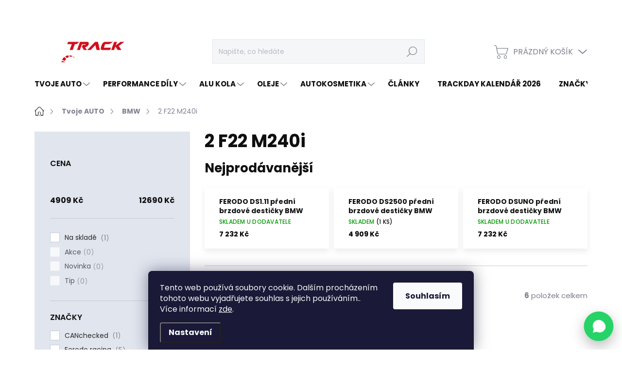

--- FILE ---
content_type: text/html; charset=utf-8
request_url: https://www.trackdayshop.cz/2-f22-m240i-13-20/
body_size: 29620
content:
<!doctype html><html lang="cs" dir="ltr" class="header-background-light external-fonts-loaded"><head><meta charset="utf-8" /><meta name="viewport" content="width=device-width,initial-scale=1" /><title>2 F22 M240i - Track Day Shop</title><link rel="preconnect" href="https://cdn.myshoptet.com" /><link rel="dns-prefetch" href="https://cdn.myshoptet.com" /><link rel="preload" href="https://cdn.myshoptet.com/prj/dist/master/cms/libs/jquery/jquery-1.11.3.min.js" as="script" /><link href="https://cdn.myshoptet.com/prj/dist/master/cms/templates/frontend_templates/shared/css/font-face/poppins.css" rel="stylesheet"><script>
dataLayer = [];
dataLayer.push({'shoptet' : {
    "pageId": 1960,
    "pageType": "category",
    "currency": "CZK",
    "currencyInfo": {
        "decimalSeparator": ",",
        "exchangeRate": 1,
        "priceDecimalPlaces": 0,
        "symbol": "K\u010d",
        "symbolLeft": 0,
        "thousandSeparator": " "
    },
    "language": "cs",
    "projectId": 348485,
    "category": {
        "guid": "40a8933c-32d2-11ee-a47b-364f8c6fa34d",
        "path": "Tvoje AUTO | BMW | 2 F22 M240i",
        "parentCategoryGuid": "14463ec8-971e-11ed-90ab-b8ca3a6a5ac4"
    },
    "cartInfo": {
        "id": null,
        "freeShipping": false,
        "freeShippingFrom": 2499,
        "leftToFreeGift": {
            "formattedPrice": "0 K\u010d",
            "priceLeft": 0
        },
        "freeGift": false,
        "leftToFreeShipping": {
            "priceLeft": 2499,
            "dependOnRegion": 0,
            "formattedPrice": "2 499 K\u010d"
        },
        "discountCoupon": [],
        "getNoBillingShippingPrice": {
            "withoutVat": 0,
            "vat": 0,
            "withVat": 0
        },
        "cartItems": [],
        "taxMode": "ORDINARY"
    },
    "cart": [],
    "customer": {
        "priceRatio": 1,
        "priceListId": 1,
        "groupId": null,
        "registered": false,
        "mainAccount": false
    }
}});
dataLayer.push({'cookie_consent' : {
    "marketing": "denied",
    "analytics": "denied"
}});
document.addEventListener('DOMContentLoaded', function() {
    shoptet.consent.onAccept(function(agreements) {
        if (agreements.length == 0) {
            return;
        }
        dataLayer.push({
            'cookie_consent' : {
                'marketing' : (agreements.includes(shoptet.config.cookiesConsentOptPersonalisation)
                    ? 'granted' : 'denied'),
                'analytics': (agreements.includes(shoptet.config.cookiesConsentOptAnalytics)
                    ? 'granted' : 'denied')
            },
            'event': 'cookie_consent'
        });
    });
});
</script>
<meta property="og:type" content="website"><meta property="og:site_name" content="trackdayshop.cz"><meta property="og:url" content="https://www.trackdayshop.cz/2-f22-m240i-13-20/"><meta property="og:title" content="2 F22 M240i - Track Day Shop"><meta name="author" content="Track Day Shop"><meta name="web_author" content="Shoptet.cz"><meta name="dcterms.rightsHolder" content="www.trackdayshop.cz"><meta name="robots" content="index,follow"><meta property="og:image" content="https://cdn.myshoptet.com/usr/www.trackdayshop.cz/user/logos/trackday_shop_pro___ern___podklad_1male.png?t=1768817283"><meta property="og:description" content="2 F22 M240i, Track Day Shop"><meta name="description" content="2 F22 M240i, Track Day Shop"><meta name="google-site-verification" content="768204320"><style>:root {--color-primary: #31363a;--color-primary-h: 207;--color-primary-s: 8%;--color-primary-l: 21%;--color-primary-hover: #31363a;--color-primary-hover-h: 207;--color-primary-hover-s: 8%;--color-primary-hover-l: 21%;--color-secondary: #31363a;--color-secondary-h: 207;--color-secondary-s: 8%;--color-secondary-l: 21%;--color-secondary-hover: #ce093a;--color-secondary-hover-h: 345;--color-secondary-hover-s: 92%;--color-secondary-hover-l: 42%;--color-tertiary: #e0e5ee;--color-tertiary-h: 219;--color-tertiary-s: 29%;--color-tertiary-l: 91%;--color-tertiary-hover: #e6eaf8;--color-tertiary-hover-h: 227;--color-tertiary-hover-s: 56%;--color-tertiary-hover-l: 94%;--color-header-background: #ffffff;--template-font: "Poppins";--template-headings-font: "Poppins";--header-background-url: url("[data-uri]");--cookies-notice-background: #1A1937;--cookies-notice-color: #F8FAFB;--cookies-notice-button-hover: #f5f5f5;--cookies-notice-link-hover: #27263f;--templates-update-management-preview-mode-content: "Náhled aktualizací šablony je aktivní pro váš prohlížeč."}</style>
    <script>var shoptet = shoptet || {};</script>
    <script src="https://cdn.myshoptet.com/prj/dist/master/shop/dist/main-3g-header.js.05f199e7fd2450312de2.js"></script>
<!-- User include --><!-- service 1000(633) html code header -->
<link rel="stylesheet" href="https://cdn.myshoptet.com/usr/apollo.jakubtursky.sk/user/documents/assets/main.css?v=1769">

<noscript>
<style>
.before-carousel:before,
.before-carousel:after,
.products-block:after,
.products-block:before,
.p-detail-inner:before,
.p-detail-inner:after{
	display: none;
}

.products-block .product, .products-block .slider-group-products,
.next-to-carousel-banners .banner-wrapper,
.before-carousel .content-wrapper-in,
.p-detail-inner .p-detail-inner-header, .p-detail-inner #product-detail-form {
  opacity: 1;
}

body.type-category .content-wrapper-in,
body.type-manufacturer-detail .content-wrapper-in,
body.type-product .content-wrapper-in {
	visibility: visible!important;
}
</style>
</noscript>

<style>
@font-face {
  font-family: 'apollo';
  font-display: swap;
  src:  url('https://cdn.myshoptet.com/usr/apollo.jakubtursky.sk/user/documents/assets/iconfonts/icomoon.eot?v=107');
  src:  url('https://cdn.myshoptet.com/usr/apollo.jakubtursky.sk/user/documents/assets/iconfonts/icomoon.eot?v=107') format('embedded-opentype'),
    url('https://cdn.myshoptet.com/usr/apollo.jakubtursky.sk/user/documents/assets/iconfonts/icomoon.ttf?v=107') format('truetype'),
    url('https://cdn.myshoptet.com/usr/apollo.jakubtursky.sk/user/documents/assets/iconfonts/icomoon.woff?v=107') format('woff'),
    url('https://cdn.myshoptet.com/usr/apollo.jakubtursky.sk/user/documents/assets/iconfonts/icomoon.svg?v=107') format('svg');
  font-weight: normal;
  font-style: normal;
  font-display: block;
}
.top-navigation-bar .top-nav-button.top-nav-button-login.primary{
	display: none;
}
.basic-description>h3:first-child{
	display: none;
}
/*.header-info-banner-addon{
	background-color: black;
}*/
</style>

<style>
.not-working {
  background-color: rgba(0,0,0, 0.9);
  color: white;
  width: 100%;
  height: 100%;
  position: fixed;
  top: 0;
  left: 0;
  z-index: 9999999;
  text-align: center;
  padding: 50px;
  line-height: 1.6;
  font-size: 16px;
}
</style>

<!-- api 1012(643) html code header -->
<style
        data-purpose="gopay-hiding-method"
        data-guid="5ecc0c67-6ef3-11f0-9594-9a12066bc5b9"
        data-payment-type="TWISTO"
        data-bnpl-type="DEFERRED_PAYMENT"
>
    [data-guid="5ecc0c67-6ef3-11f0-9594-9a12066bc5b9"] {
        display: none
    }
</style><style
        data-purpose="gopay-hiding-method"
        data-guid="5ed8e999-6ef3-11f0-9594-9a12066bc5b9"
        data-payment-type="TWISTO"
        data-bnpl-type="PAY_IN_THREE"
>
    [data-guid="5ed8e999-6ef3-11f0-9594-9a12066bc5b9"] {
        display: none
    }
</style>
<!-- service 1228(847) html code header -->
<link 
rel="stylesheet" 
href="https://cdn.myshoptet.com/usr/dmartini.myshoptet.com/user/documents/upload/dmartini/shop_rating/shop_rating.min.css?140"
data-author="Dominik Martini" 
data-author-web="dmartini.cz">
<!-- service 1673(1258) html code header -->
<link 
rel="stylesheet" 
href="https://cdn.myshoptet.com/usr/dmartini.myshoptet.com/user/documents/upload/dmartini/product_rating/product_rating.min.css?90"
data-author="Dominik Martini" 
data-author-web="dmartini.cz">
<!-- project html code header -->
<style>
.top-navigation-menu{
	opacity: 0;
  visibility: hidden;
}
* {
font-family: 'Poppins'!important;
}
  .welcome__left-panel {
    width: 100%;
    max-width: 100%;
    flex: 0 0 100%;
    margin-bottom: 15px;
  }
  body{
    background-color: white!important;
  }
  .products-block .p-in-in {
    min-height: auto;
  }
  .category-header input[type="radio"]:checked+label {
    background-color: var(--color-primary);
  }
  .in-contacts .content-inner>article {
    width: 100%;
  }
  .welcome .welcome__content p {
    margin-bottom: 0;
  }

  .welcome .welcome__content p + p{
    margin-top: 20px;
  }

  @media (min-width: 768px) {
    .navigation-in {
      font-size: 15px;
      line-height: 15px;
    }
    .navigation-in ul li a {
      padding-left: 22px;
      padding-right: 22px;
    }
    .top-navigation-bar .container > div.top-navigation-contacts {
      top: 0;
      height: 49px;
    }
    .welcome h1 {
      font-size: 40px;
      margin-bottom: 30px;
    }
    .welcome p {
      font-size: 16px;
      line-height: 1.8;
      margin-bottom: 30px;
    }
  }
  @media (min-width: 992px) {
    .welcome {
      padding: 40px 40px 40px 40px;
    }
  }
  @media (min-width: 768px) {
    .header-top {
      padding-top: 30px;
      padding-bottom: 10px;
    }

    .popup-widget.cart-widget,
    .popup-widget.login-widget {
      top: 105px;
    }

    .admin-logged .popup-widget.cart-widget,
    .admin-logged .popup-widget.login-widget {
      top: 130px;
    }
  }
  @media (min-width: 992px) {
    .header-top {
      padding-top: 30px;
      padding-bottom: 10px;
    }

    .popup-widget.cart-widget,
    .popup-widget.login-widget {
      top: 130px;
    }

    .admin-logged .popup-widget.cart-widget,
    .admin-logged .popup-widget.login-widget {
      top: 155px;
    }
  }
  @media (max-width: 767px){
    .top-navigation-bar {
      background-color: white;
    }
  }

  @media (max-width: 370px){
    .top-navigation-bar .site-name a img {
        max-height: 30px;
    }
  }
  
  @media (min-width: 768px) {
  .products-related-block h2, .products-alternative-block h2,
  h4.homepage-group-title, .h4.homepage-group-title {
    font-size: 36px;
  }
  body .hodnoceni:before {
    text-align: center;
    font-size: 36px;
    margin-bottom: 30px;
  }
  .products-block.products .p .name {
    font-size: 18px;
  }
}

.welcome p.welcome__right-panel{
	margin-top: 20px!important;
}
@media (min-width: 992px) {
  .welcome__right-panel {
    width: 50%;
    max-width: 50%;
    flex: 0 0 50%;
  }
}

@media (min-width: 768px) {
    .is-header-fixed.is-header-hidden #header .site-name a img {
      max-height: 76px;
    }
    #header .site-name {
      display: flex;
      align-items: center;
    }

    #header .site-name a img {
      max-height: 100px;
/*      max-width: 300px;*/
    }
  }

  @media (max-width: 767px) {
    .top-navigation-bar .site-name a img {
      max-height: 40px;
    }
  }
</style>
<!-- Tanganica pixel --><script>(function(w,d,s,l,i){w[l]=w[l]||[];w[l].push({'gtm.start':new Date().getTime(),event:'gtm.js'});var f=d.getElementsByTagName(s)[0],j=d.createElement(s),dl=l!='dataLayer'?'&l='+l:'';j.async=true;j.src='https://www.googletagmanager.com/gtm.js?id='+i+dl;f.parentNode.insertBefore(j,f);})(window,document,'script','dataLayer','GTM-TRS5RSN');</script><!-- End Tanganica pixel -->
<!-- /User include --><link rel="shortcut icon" href="/favicon.ico" type="image/x-icon" /><link rel="canonical" href="https://www.trackdayshop.cz/2-f22-m240i-13-20/" /><style>/* custom background */@media (min-width: 992px) {body {background-position: top center;background-repeat: no-repeat;background-attachment: scroll;}}</style>    <!-- Global site tag (gtag.js) - Google Analytics -->
    <script async src="https://www.googletagmanager.com/gtag/js?id=G-WW4J01ERPE"></script>
    <script>
        
        window.dataLayer = window.dataLayer || [];
        function gtag(){dataLayer.push(arguments);}
        

                    console.debug('default consent data');

            gtag('consent', 'default', {"ad_storage":"denied","analytics_storage":"denied","ad_user_data":"denied","ad_personalization":"denied","wait_for_update":500});
            dataLayer.push({
                'event': 'default_consent'
            });
        
        gtag('js', new Date());

        
                gtag('config', 'G-WW4J01ERPE', {"groups":"GA4","send_page_view":false,"content_group":"category","currency":"CZK","page_language":"cs"});
        
                gtag('config', 'AW-11227922478');
        
        
        
        
        
                    gtag('event', 'page_view', {"send_to":"GA4","page_language":"cs","content_group":"category","currency":"CZK"});
        
        
        
        
        
        
        
        
        
        
        
        
        
        document.addEventListener('DOMContentLoaded', function() {
            if (typeof shoptet.tracking !== 'undefined') {
                for (var id in shoptet.tracking.bannersList) {
                    gtag('event', 'view_promotion', {
                        "send_to": "UA",
                        "promotions": [
                            {
                                "id": shoptet.tracking.bannersList[id].id,
                                "name": shoptet.tracking.bannersList[id].name,
                                "position": shoptet.tracking.bannersList[id].position
                            }
                        ]
                    });
                }
            }

            shoptet.consent.onAccept(function(agreements) {
                if (agreements.length !== 0) {
                    console.debug('gtag consent accept');
                    var gtagConsentPayload =  {
                        'ad_storage': agreements.includes(shoptet.config.cookiesConsentOptPersonalisation)
                            ? 'granted' : 'denied',
                        'analytics_storage': agreements.includes(shoptet.config.cookiesConsentOptAnalytics)
                            ? 'granted' : 'denied',
                                                                                                'ad_user_data': agreements.includes(shoptet.config.cookiesConsentOptPersonalisation)
                            ? 'granted' : 'denied',
                        'ad_personalization': agreements.includes(shoptet.config.cookiesConsentOptPersonalisation)
                            ? 'granted' : 'denied',
                        };
                    console.debug('update consent data', gtagConsentPayload);
                    gtag('consent', 'update', gtagConsentPayload);
                    dataLayer.push(
                        { 'event': 'update_consent' }
                    );
                }
            });
        });
    </script>
</head><body class="desktop id-1960 in-2-f22-m240i-13-20 template-11 type-category multiple-columns-body columns-mobile-2 columns-3 blank-mode blank-mode-css ums_forms_redesign--off ums_a11y_category_page--on ums_discussion_rating_forms--off ums_flags_display_unification--on ums_a11y_login--on mobile-header-version-1">
        <div id="fb-root"></div>
        <script>
            window.fbAsyncInit = function() {
                FB.init({
//                    appId            : 'your-app-id',
                    autoLogAppEvents : true,
                    xfbml            : true,
                    version          : 'v19.0'
                });
            };
        </script>
        <script async defer crossorigin="anonymous" src="https://connect.facebook.net/cs_CZ/sdk.js"></script>    <div class="siteCookies siteCookies--bottom siteCookies--dark js-siteCookies" role="dialog" data-testid="cookiesPopup" data-nosnippet>
        <div class="siteCookies__form">
            <div class="siteCookies__content">
                <div class="siteCookies__text">
                    Tento web používá soubory cookie. Dalším procházením tohoto webu vyjadřujete souhlas s jejich používáním.. Více informací <a href="http://www.trackdayshop.cz/podminky-ochrany-osobnich-udaju/" target="\&quot;_blank\&quot;" rel="\&quot;" noreferrer="">zde</a>.
                </div>
                <p class="siteCookies__links">
                    <button class="siteCookies__link js-cookies-settings" aria-label="Nastavení cookies" data-testid="cookiesSettings">Nastavení</button>
                </p>
            </div>
            <div class="siteCookies__buttonWrap">
                                <button class="siteCookies__button js-cookiesConsentSubmit" value="all" aria-label="Přijmout cookies" data-testid="buttonCookiesAccept">Souhlasím</button>
            </div>
        </div>
        <script>
            document.addEventListener("DOMContentLoaded", () => {
                const siteCookies = document.querySelector('.js-siteCookies');
                document.addEventListener("scroll", shoptet.common.throttle(() => {
                    const st = document.documentElement.scrollTop;
                    if (st > 1) {
                        siteCookies.classList.add('siteCookies--scrolled');
                    } else {
                        siteCookies.classList.remove('siteCookies--scrolled');
                    }
                }, 100));
            });
        </script>
    </div>
<a href="#content" class="skip-link sr-only">Přejít na obsah</a><div class="overall-wrapper"><div class="user-action"><div class="container">
    <div class="user-action-in">
                    <div id="login" class="user-action-login popup-widget login-widget" role="dialog" aria-labelledby="loginHeading">
        <div class="popup-widget-inner">
                            <h2 id="loginHeading">Přihlášení k vašemu účtu</h2><div id="customerLogin"><form action="/action/Customer/Login/" method="post" id="formLoginIncluded" class="csrf-enabled formLogin" data-testid="formLogin"><input type="hidden" name="referer" value="" /><div class="form-group"><div class="input-wrapper email js-validated-element-wrapper no-label"><input type="email" name="email" class="form-control" autofocus placeholder="E-mailová adresa (např. jan@novak.cz)" data-testid="inputEmail" autocomplete="email" required /></div></div><div class="form-group"><div class="input-wrapper password js-validated-element-wrapper no-label"><input type="password" name="password" class="form-control" placeholder="Heslo" data-testid="inputPassword" autocomplete="current-password" required /><span class="no-display">Nemůžete vyplnit toto pole</span><input type="text" name="surname" value="" class="no-display" /></div></div><div class="form-group"><div class="login-wrapper"><button type="submit" class="btn btn-secondary btn-text btn-login" data-testid="buttonSubmit">Přihlásit se</button><div class="password-helper"><a href="/registrace/" data-testid="signup" rel="nofollow">Nová registrace</a><a href="/klient/zapomenute-heslo/" rel="nofollow">Zapomenuté heslo</a></div></div></div><div class="social-login-buttons"><div class="social-login-buttons-divider"><span>nebo</span></div><div class="form-group"><a href="/action/Social/login/?provider=Facebook" class="login-btn facebook" rel="nofollow"><span class="login-facebook-icon"></span><strong>Přihlásit se přes Facebook</strong></a></div></div></form>
</div>                    </div>
    </div>

                            <div id="cart-widget" class="user-action-cart popup-widget cart-widget loader-wrapper" data-testid="popupCartWidget" role="dialog" aria-hidden="true">
    <div class="popup-widget-inner cart-widget-inner place-cart-here">
        <div class="loader-overlay">
            <div class="loader"></div>
        </div>
    </div>

    <div class="cart-widget-button">
        <a href="/kosik/" class="btn btn-conversion" id="continue-order-button" rel="nofollow" data-testid="buttonNextStep">Pokračovat do košíku</a>
    </div>
</div>
            </div>
</div>
</div><div class="top-navigation-bar" data-testid="topNavigationBar">

    <div class="container">

        <div class="top-navigation-contacts">
            <strong>Zákaznická podpora:</strong><a href="tel:732727347" class="project-phone" aria-label="Zavolat na 732727347" data-testid="contactboxPhone"><span>732727347</span></a><a href="mailto:info@trackdayshop.cz" class="project-email" data-testid="contactboxEmail"><span>info@trackdayshop.cz</span></a>        </div>

                            <div class="top-navigation-menu">
                <div class="top-navigation-menu-trigger"></div>
                <ul class="top-navigation-bar-menu">
                                            <li class="top-navigation-menu-item-39">
                            <a href="/obchodni-podminky/" target="blank">Obchodní podmínky</a>
                        </li>
                                            <li class="top-navigation-menu-item-691">
                            <a href="/podminky-ochrany-osobnich-udaju/" target="blank">Podmínky ochrany osobních údajů </a>
                        </li>
                                            <li class="top-navigation-menu-item--24">
                            <a href="/znacka/">Prodávané značky</a>
                        </li>
                                            <li class="top-navigation-menu-item--5">
                            <a href="/mapa-serveru/">Mapa serveru</a>
                        </li>
                                            <li class="top-navigation-menu-item-29">
                            <a href="/kontakty/" target="blank">Kontakty</a>
                        </li>
                                    </ul>
                <ul class="top-navigation-bar-menu-helper"></ul>
            </div>
        
        <div class="top-navigation-tools">
            <div class="responsive-tools">
                <a href="#" class="toggle-window" data-target="search" aria-label="Hledat" data-testid="linkSearchIcon"></a>
                                                            <a href="#" class="toggle-window" data-target="login"></a>
                                                    <a href="#" class="toggle-window" data-target="navigation" aria-label="Menu" data-testid="hamburgerMenu"></a>
            </div>
                        <button class="top-nav-button top-nav-button-login toggle-window" type="button" data-target="login" aria-haspopup="dialog" aria-controls="login" aria-expanded="false" data-testid="signin"><span>Přihlášení</span></button>        </div>

    </div>

</div>
<header id="header"><div class="container navigation-wrapper">
    <div class="header-top">
        <div class="site-name-wrapper">
            <div class="site-name"><a href="/" data-testid="linkWebsiteLogo"><img src="https://cdn.myshoptet.com/usr/www.trackdayshop.cz/user/logos/trackday_shop_pro___ern___podklad_1male.png" alt="Track Day Shop" fetchpriority="low" /></a></div>        </div>
        <div class="search" itemscope itemtype="https://schema.org/WebSite">
            <meta itemprop="headline" content="2 F22 M240i"/><meta itemprop="url" content="https://www.trackdayshop.cz"/><meta itemprop="text" content="2 F22 M240i, Track Day Shop"/>            <form action="/action/ProductSearch/prepareString/" method="post"
    id="formSearchForm" class="search-form compact-form js-search-main"
    itemprop="potentialAction" itemscope itemtype="https://schema.org/SearchAction" data-testid="searchForm">
    <fieldset>
        <meta itemprop="target"
            content="https://www.trackdayshop.cz/vyhledavani/?string={string}"/>
        <input type="hidden" name="language" value="cs"/>
        
            
<input
    type="search"
    name="string"
        class="query-input form-control search-input js-search-input"
    placeholder="Napište, co hledáte"
    autocomplete="off"
    required
    itemprop="query-input"
    aria-label="Vyhledávání"
    data-testid="searchInput"
>
            <button type="submit" class="btn btn-default" data-testid="searchBtn">Hledat</button>
        
    </fieldset>
</form>
        </div>
        <div class="navigation-buttons">
                
    <a href="/kosik/" class="btn btn-icon toggle-window cart-count" data-target="cart" data-hover="true" data-redirect="true" data-testid="headerCart" rel="nofollow" aria-haspopup="dialog" aria-expanded="false" aria-controls="cart-widget">
        
                <span class="sr-only">Nákupní košík</span>
        
            <span class="cart-price visible-lg-inline-block" data-testid="headerCartPrice">
                                    Prázdný košík                            </span>
        
    
            </a>
        </div>
    </div>
    <nav id="navigation" aria-label="Hlavní menu" data-collapsible="true"><div class="navigation-in menu"><ul class="menu-level-1" role="menubar" data-testid="headerMenuItems"><li class="menu-item-1359 ext" role="none"><a href="/tvoje-auto/" data-testid="headerMenuItem" role="menuitem" aria-haspopup="true" aria-expanded="false"><b>Tvoje AUTO</b><span class="submenu-arrow"></span></a><ul class="menu-level-2" aria-label="Tvoje AUTO" tabindex="-1" role="menu"><li class="menu-item-1446 has-third-level" role="none"><a href="/audi/" class="menu-image" data-testid="headerMenuItem" tabindex="-1" aria-hidden="true"><img src="data:image/svg+xml,%3Csvg%20width%3D%22140%22%20height%3D%22100%22%20xmlns%3D%22http%3A%2F%2Fwww.w3.org%2F2000%2Fsvg%22%3E%3C%2Fsvg%3E" alt="" aria-hidden="true" width="140" height="100"  data-src="https://cdn.myshoptet.com/usr/www.trackdayshop.cz/user/categories/thumb/n__vrh_bez_n__zvu_(3).png" fetchpriority="low" /></a><div><a href="/audi/" data-testid="headerMenuItem" role="menuitem"><span>AUDI</span></a>
                                                    <ul class="menu-level-3" role="menu">
                                                                    <li class="menu-item-1458" role="none">
                                        <a href="/s1-8x-14-18/" data-testid="headerMenuItem" role="menuitem">
                                            S1 | 8X</a>,                                    </li>
                                                                    <li class="menu-item-1461" role="none">
                                        <a href="/s3-8l-96-03/" data-testid="headerMenuItem" role="menuitem">
                                            S3 8L</a>,                                    </li>
                                                                    <li class="menu-item-1467" role="none">
                                        <a href="/s3-8p-06-12/" data-testid="headerMenuItem" role="menuitem">
                                            S3 8P</a>,                                    </li>
                                                                    <li class="menu-item-1470" role="none">
                                        <a href="/s3-8v-8-5v-13-20/" data-testid="headerMenuItem" role="menuitem">
                                            S3 8V / 8.5V</a>,                                    </li>
                                                                    <li class="menu-item-1473" role="none">
                                        <a href="/s3-8y-20-/" data-testid="headerMenuItem" role="menuitem">
                                            S3 8Y</a>,                                    </li>
                                                                    <li class="menu-item-1479" role="none">
                                        <a href="/rs3-8p-11-15/" data-testid="headerMenuItem" role="menuitem">
                                            RS3 8P</a>,                                    </li>
                                                                    <li class="menu-item-1482" role="none">
                                        <a href="/rs3-8v-15-17/" data-testid="headerMenuItem" role="menuitem">
                                            RS3 8V / 8.5V</a>,                                    </li>
                                                                    <li class="menu-item-1731" role="none">
                                        <a href="/rs3-8y-21-/" data-testid="headerMenuItem" role="menuitem">
                                            RS3 8Y</a>,                                    </li>
                                                                    <li class="menu-item-1740" role="none">
                                        <a href="/rs4-b8-12-15/" data-testid="headerMenuItem" role="menuitem">
                                            RS4 B8</a>,                                    </li>
                                                                    <li class="menu-item-1743" role="none">
                                        <a href="/rs4-b9-17-/" data-testid="headerMenuItem" role="menuitem">
                                            RS4 B9</a>,                                    </li>
                                                                    <li class="menu-item-1746" role="none">
                                        <a href="/rs5-8t-b8-10-16/" data-testid="headerMenuItem" role="menuitem">
                                            RS5 8T (B8)</a>,                                    </li>
                                                                    <li class="menu-item-1749" role="none">
                                        <a href="/rs5-5f-b9-17-/" data-testid="headerMenuItem" role="menuitem">
                                            RS5 5F (B9)</a>,                                    </li>
                                                                    <li class="menu-item-1755" role="none">
                                        <a href="/rs6-c7-12-19/" data-testid="headerMenuItem" role="menuitem">
                                            RS6 C7</a>,                                    </li>
                                                                    <li class="menu-item-1758" role="none">
                                        <a href="/rs6-c8-20-/" data-testid="headerMenuItem" role="menuitem">
                                            RS6 C8</a>,                                    </li>
                                                                    <li class="menu-item-1761" role="none">
                                        <a href="/rs7-c7-13-19/" data-testid="headerMenuItem" role="menuitem">
                                            RS7 C7</a>,                                    </li>
                                                                    <li class="menu-item-1764" role="none">
                                        <a href="/rs7-c8-19-/" data-testid="headerMenuItem" role="menuitem">
                                            RS7 C8</a>,                                    </li>
                                                                    <li class="menu-item-1767" role="none">
                                        <a href="/tt-8j-06-13/" data-testid="headerMenuItem" role="menuitem">
                                            TT 8J 2.0 TFSI</a>,                                    </li>
                                                                    <li class="menu-item-1897" role="none">
                                        <a href="/tts-8j-06-13/" data-testid="headerMenuItem" role="menuitem">
                                            TTS 8J</a>,                                    </li>
                                                                    <li class="menu-item-1900" role="none">
                                        <a href="/ttrs-8j-06-13/" data-testid="headerMenuItem" role="menuitem">
                                            TTRS 8J</a>,                                    </li>
                                                                    <li class="menu-item-1770" role="none">
                                        <a href="/tt-8s-14-20/" data-testid="headerMenuItem" role="menuitem">
                                            TT 8S 2.0 TFSI</a>,                                    </li>
                                                                    <li class="menu-item-1903" role="none">
                                        <a href="/tts-8s-14-20/" data-testid="headerMenuItem" role="menuitem">
                                            TTS 8S</a>,                                    </li>
                                                                    <li class="menu-item-1906" role="none">
                                        <a href="/ttrs-8s-14-20/" data-testid="headerMenuItem" role="menuitem">
                                            TTRS 8S</a>                                    </li>
                                                            </ul>
                        </div></li><li class="menu-item-1713 has-third-level" role="none"><a href="/seat-cupra/" class="menu-image" data-testid="headerMenuItem" tabindex="-1" aria-hidden="true"><img src="data:image/svg+xml,%3Csvg%20width%3D%22140%22%20height%3D%22100%22%20xmlns%3D%22http%3A%2F%2Fwww.w3.org%2F2000%2Fsvg%22%3E%3C%2Fsvg%3E" alt="" aria-hidden="true" width="140" height="100"  data-src="https://cdn.myshoptet.com/usr/www.trackdayshop.cz/user/categories/thumb/n__vrh_bez_n__zvu_(4).png" fetchpriority="low" /></a><div><a href="/seat-cupra/" data-testid="headerMenuItem" role="menuitem"><span>SEAT / CUPRA</span></a>
                                                    <ul class="menu-level-3" role="menu">
                                                                    <li class="menu-item-1719" role="none">
                                        <a href="/ibiza-6j-08-15/" data-testid="headerMenuItem" role="menuitem">
                                            Ibiza CUPRA 6J</a>,                                    </li>
                                                                    <li class="menu-item-1722" role="none">
                                        <a href="/ibiza-6p-15-17/" data-testid="headerMenuItem" role="menuitem">
                                            Ibiza CUPRA 6P</a>,                                    </li>
                                                                    <li class="menu-item-1725" role="none">
                                        <a href="/leon-1p-05-12/" data-testid="headerMenuItem" role="menuitem">
                                            Leon CUPRA 1P</a>,                                    </li>
                                                                    <li class="menu-item-1728" role="none">
                                        <a href="/leon-5f-12-20/" data-testid="headerMenuItem" role="menuitem">
                                            Leon CUPRA 5F</a>,                                    </li>
                                                                    <li class="menu-item-1909" role="none">
                                        <a href="/leon-cupra-kl-20-/" data-testid="headerMenuItem" role="menuitem">
                                            Leon CUPRA KL</a>,                                    </li>
                                                                    <li class="menu-item-1912" role="none">
                                        <a href="/formentor-tsi-km-20-/" data-testid="headerMenuItem" role="menuitem">
                                            Formentor TSI KM</a>,                                    </li>
                                                                    <li class="menu-item-1915" role="none">
                                        <a href="/formentor-vz5-km-20-/" data-testid="headerMenuItem" role="menuitem">
                                            Formentor VZ5 KM</a>                                    </li>
                                                            </ul>
                        </div></li><li class="menu-item-1779 has-third-level" role="none"><a href="/skoda/" class="menu-image" data-testid="headerMenuItem" tabindex="-1" aria-hidden="true"><img src="data:image/svg+xml,%3Csvg%20width%3D%22140%22%20height%3D%22100%22%20xmlns%3D%22http%3A%2F%2Fwww.w3.org%2F2000%2Fsvg%22%3E%3C%2Fsvg%3E" alt="" aria-hidden="true" width="140" height="100"  data-src="https://cdn.myshoptet.com/usr/www.trackdayshop.cz/user/categories/thumb/n__vrh_bez_n__zvu_(5).png" fetchpriority="low" /></a><div><a href="/skoda/" data-testid="headerMenuItem" role="menuitem"><span>ŠKODA</span></a>
                                                    <ul class="menu-level-3" role="menu">
                                                                    <li class="menu-item-1788" role="none">
                                        <a href="/octavia-nx-20-/" data-testid="headerMenuItem" role="menuitem">
                                            Octavia RS NX</a>,                                    </li>
                                                                    <li class="menu-item-1785" role="none">
                                        <a href="/octavia-5e-13-20/" data-testid="headerMenuItem" role="menuitem">
                                            Octavia RS 5E</a>,                                    </li>
                                                                    <li class="menu-item-1782" role="none">
                                        <a href="/octavia-1z-04-13/" data-testid="headerMenuItem" role="menuitem">
                                            Octavia RS 1Z</a>                                    </li>
                                                            </ul>
                        </div></li><li class="menu-item-1491 has-third-level" role="none"><a href="/volkswagen/" class="menu-image" data-testid="headerMenuItem" tabindex="-1" aria-hidden="true"><img src="data:image/svg+xml,%3Csvg%20width%3D%22140%22%20height%3D%22100%22%20xmlns%3D%22http%3A%2F%2Fwww.w3.org%2F2000%2Fsvg%22%3E%3C%2Fsvg%3E" alt="" aria-hidden="true" width="140" height="100"  data-src="https://cdn.myshoptet.com/usr/www.trackdayshop.cz/user/categories/thumb/n__vrh_bez_n__zvu_(6).png" fetchpriority="low" /></a><div><a href="/volkswagen/" data-testid="headerMenuItem" role="menuitem"><span>VOLKSWAGEN</span></a>
                                                    <ul class="menu-level-3" role="menu">
                                                                    <li class="menu-item-1945" role="none">
                                        <a href="/golf-mk8-r-20-/" data-testid="headerMenuItem" role="menuitem">
                                            Golf MK8 R</a>,                                    </li>
                                                                    <li class="menu-item-1942" role="none">
                                        <a href="/golf-mk8-gti-clubsport-20-/" data-testid="headerMenuItem" role="menuitem">
                                            Golf MK8 GTI Clubsport</a>,                                    </li>
                                                                    <li class="menu-item-1509" role="none">
                                        <a href="/golf-mk8-20-/" data-testid="headerMenuItem" role="menuitem">
                                            Golf MK8 GTI</a>,                                    </li>
                                                                    <li class="menu-item-1939" role="none">
                                        <a href="/golf-mk7-5-r-17-20/" data-testid="headerMenuItem" role="menuitem">
                                            Golf Mk7.5 R</a>,                                    </li>
                                                                    <li class="menu-item-1936" role="none">
                                        <a href="/golf-mk7-5-gti-tcr-17-20/" data-testid="headerMenuItem" role="menuitem">
                                            Golf Mk7.5 GTI TCR</a>,                                    </li>
                                                                    <li class="menu-item-1506" role="none">
                                        <a href="/golf-mk7-5-17-20/" data-testid="headerMenuItem" role="menuitem">
                                            Golf Mk7.5 GTI</a>,                                    </li>
                                                                    <li class="menu-item-1933" role="none">
                                        <a href="/golf-mk7-r-13-17/" data-testid="headerMenuItem" role="menuitem">
                                            Golf MK7 R</a>,                                    </li>
                                                                    <li class="menu-item-1930" role="none">
                                        <a href="/golf-mk7-gti-clubsport-13-17/" data-testid="headerMenuItem" role="menuitem">
                                            Golf MK7 GTI Clubsport</a>,                                    </li>
                                                                    <li class="menu-item-1503" role="none">
                                        <a href="/golf-mk7-13-17/" data-testid="headerMenuItem" role="menuitem">
                                            Golf MK7 GTI</a>,                                    </li>
                                                                    <li class="menu-item-1927" role="none">
                                        <a href="/golf-mk6-r-09-12/" data-testid="headerMenuItem" role="menuitem">
                                            Golf MK6 R</a>,                                    </li>
                                                                    <li class="menu-item-1924" role="none">
                                        <a href="/golf-mk6-gti-ed35-09-12/" data-testid="headerMenuItem" role="menuitem">
                                            Golf MK6 GTI ED35</a>,                                    </li>
                                                                    <li class="menu-item-1500" role="none">
                                        <a href="/golf-mk6-09-12/" data-testid="headerMenuItem" role="menuitem">
                                            Golf MK6 GTI</a>,                                    </li>
                                                                    <li class="menu-item-1921" role="none">
                                        <a href="/golf-mk5-gti-ed30-04-09/" data-testid="headerMenuItem" role="menuitem">
                                            Golf MK5 GTI ED30</a>,                                    </li>
                                                                    <li class="menu-item-1497" role="none">
                                        <a href="/golf-mk5-04-09/" data-testid="headerMenuItem" role="menuitem">
                                            Golf MK5 GTI</a>,                                    </li>
                                                                    <li class="menu-item-1521" role="none">
                                        <a href="/polo-aw-17-/" data-testid="headerMenuItem" role="menuitem">
                                            Polo AW GTI</a>,                                    </li>
                                                                    <li class="menu-item-1518" role="none">
                                        <a href="/polo-6c-14-17/" data-testid="headerMenuItem" role="menuitem">
                                            Polo 6C GTI</a>,                                    </li>
                                                                    <li class="menu-item-1515" role="none">
                                        <a href="/polo-6r-09-14/" data-testid="headerMenuItem" role="menuitem">
                                            Polo 6R GTI</a>,                                    </li>
                                                                    <li class="menu-item-1512" role="none">
                                        <a href="/scirocco-mk3-08-17/" data-testid="headerMenuItem" role="menuitem">
                                            Scirocco MK3 TSI</a>,                                    </li>
                                                                    <li class="menu-item-1948" role="none">
                                        <a href="/scirocco-mk3-r-08-17/" data-testid="headerMenuItem" role="menuitem">
                                            Scirocco MK3 R</a>                                    </li>
                                                            </ul>
                        </div></li><li class="menu-item-1608 has-third-level" role="none"><a href="/hyundai/" class="menu-image" data-testid="headerMenuItem" tabindex="-1" aria-hidden="true"><img src="data:image/svg+xml,%3Csvg%20width%3D%22140%22%20height%3D%22100%22%20xmlns%3D%22http%3A%2F%2Fwww.w3.org%2F2000%2Fsvg%22%3E%3C%2Fsvg%3E" alt="" aria-hidden="true" width="140" height="100"  data-src="https://cdn.myshoptet.com/usr/www.trackdayshop.cz/user/categories/thumb/n__vrh_bez_n__zvu_(7).png" fetchpriority="low" /></a><div><a href="/hyundai/" data-testid="headerMenuItem" role="menuitem"><span>HYUNDAI</span></a>
                                                    <ul class="menu-level-3" role="menu">
                                                                    <li class="menu-item-1611" role="none">
                                        <a href="/i20-bc3-21-/" data-testid="headerMenuItem" role="menuitem">
                                            I20 N</a>,                                    </li>
                                                                    <li class="menu-item-1614" role="none">
                                        <a href="/i30-pd-17-/" data-testid="headerMenuItem" role="menuitem">
                                            I30 N</a>                                    </li>
                                                            </ul>
                        </div></li><li class="menu-item-1698 has-third-level" role="none"><a href="/toyota/" class="menu-image" data-testid="headerMenuItem" tabindex="-1" aria-hidden="true"><img src="data:image/svg+xml,%3Csvg%20width%3D%22140%22%20height%3D%22100%22%20xmlns%3D%22http%3A%2F%2Fwww.w3.org%2F2000%2Fsvg%22%3E%3C%2Fsvg%3E" alt="" aria-hidden="true" width="140" height="100"  data-src="https://cdn.myshoptet.com/usr/www.trackdayshop.cz/user/categories/thumb/n__vrh_bez_n__zvu_(8).png" fetchpriority="low" /></a><div><a href="/toyota/" data-testid="headerMenuItem" role="menuitem"><span>TOYOTA</span></a>
                                                    <ul class="menu-level-3" role="menu">
                                                                    <li class="menu-item-1710" role="none">
                                        <a href="/yaris-ga-b-20-/" data-testid="headerMenuItem" role="menuitem">
                                            Yaris GR GA-B</a>,                                    </li>
                                                                    <li class="menu-item-1701" role="none">
                                        <a href="/gt86-zn6-12-/" data-testid="headerMenuItem" role="menuitem">
                                            GT86 ZN6</a>,                                    </li>
                                                                    <li class="menu-item-1707" role="none">
                                        <a href="/gr86-zn8-22-/" data-testid="headerMenuItem" role="menuitem">
                                            GR86 ZN8</a>,                                    </li>
                                                                    <li class="menu-item-1704" role="none">
                                        <a href="/supra-a90-19-/" data-testid="headerMenuItem" role="menuitem">
                                            Supra GR A90</a>                                    </li>
                                                            </ul>
                        </div></li><li class="menu-item-1440 has-third-level" role="none"><a href="/abarth-fiat/" class="menu-image" data-testid="headerMenuItem" tabindex="-1" aria-hidden="true"><img src="data:image/svg+xml,%3Csvg%20width%3D%22140%22%20height%3D%22100%22%20xmlns%3D%22http%3A%2F%2Fwww.w3.org%2F2000%2Fsvg%22%3E%3C%2Fsvg%3E" alt="" aria-hidden="true" width="140" height="100"  data-src="https://cdn.myshoptet.com/usr/www.trackdayshop.cz/user/categories/thumb/n__vrh_bez_n__zvu_(1).png" fetchpriority="low" /></a><div><a href="/abarth-fiat/" data-testid="headerMenuItem" role="menuitem"><span>ABARTH / FIAT</span></a>
                                                    <ul class="menu-level-3" role="menu">
                                                                    <li class="menu-item-1443" role="none">
                                        <a href="/500-595-695-312-08-/" data-testid="headerMenuItem" role="menuitem">
                                            500 / 595 / 695</a>,                                    </li>
                                                                    <li class="menu-item-1894" role="none">
                                        <a href="/124-spider-16-/" data-testid="headerMenuItem" role="menuitem">
                                            124 Spider</a>                                    </li>
                                                            </ul>
                        </div></li><li class="menu-item-1530 has-third-level" role="none"><a href="/bmw/" class="menu-image" data-testid="headerMenuItem" tabindex="-1" aria-hidden="true"><img src="data:image/svg+xml,%3Csvg%20width%3D%22140%22%20height%3D%22100%22%20xmlns%3D%22http%3A%2F%2Fwww.w3.org%2F2000%2Fsvg%22%3E%3C%2Fsvg%3E" alt="" aria-hidden="true" width="140" height="100"  data-src="https://cdn.myshoptet.com/usr/www.trackdayshop.cz/user/categories/thumb/n__vrh_bez_n__zvu_(9).png" fetchpriority="low" /></a><div><a href="/bmw/" data-testid="headerMenuItem" role="menuitem"><span>BMW</span></a>
                                                    <ul class="menu-level-3" role="menu">
                                                                    <li class="menu-item-1533" role="none">
                                        <a href="/1-series-e8x-08-13/" data-testid="headerMenuItem" role="menuitem">
                                            1 E82 135i</a>,                                    </li>
                                                                    <li class="menu-item-1951" role="none">
                                        <a href="/1-e82-1m-08-13/" data-testid="headerMenuItem" role="menuitem">
                                            1 E82 1M</a>,                                    </li>
                                                                    <li class="menu-item-1536" role="none">
                                        <a href="/1-series-f2x-11-20/" data-testid="headerMenuItem" role="menuitem">
                                            1 F2x M135i</a>,                                    </li>
                                                                    <li class="menu-item-1954" role="none">
                                        <a href="/1-f2x-140i-11-20/" data-testid="headerMenuItem" role="menuitem">
                                            1 F2x M140i</a>,                                    </li>
                                                                    <li class="menu-item-1539" role="none">
                                        <a href="/1-series-f4x-20-/" data-testid="headerMenuItem" role="menuitem">
                                            1 F4x 128ti</a>,                                    </li>
                                                                    <li class="menu-item-1957" role="none">
                                        <a href="/1-f4x-135i-20-/" data-testid="headerMenuItem" role="menuitem">
                                            1 F4x M135i</a>,                                    </li>
                                                                    <li class="menu-item-1542" role="none">
                                        <a href="/2-series-f2x-f87-13-20/" data-testid="headerMenuItem" role="menuitem">
                                            2 F22 M235i</a>,                                    </li>
                                                                    <li class="menu-item-1960" role="none">
                                        <a href="/2-f22-m240i-13-20/" class="active" data-testid="headerMenuItem" role="menuitem">
                                            2 F22 M240i</a>,                                    </li>
                                                                    <li class="menu-item-1963" role="none">
                                        <a href="/m2-f87/" data-testid="headerMenuItem" role="menuitem">
                                            M2 F87</a>,                                    </li>
                                                                    <li class="menu-item-1966" role="none">
                                        <a href="/m2-cs-f87/" data-testid="headerMenuItem" role="menuitem">
                                            M2 CS F87</a>,                                    </li>
                                                                    <li class="menu-item-1969" role="none">
                                        <a href="/m2-competition-f87/" data-testid="headerMenuItem" role="menuitem">
                                            M2 Competition F87</a>,                                    </li>
                                                                    <li class="menu-item-1545" role="none">
                                        <a href="/2-series-g42-g87-f4x-20-/" data-testid="headerMenuItem" role="menuitem">
                                            2 G42 M235i</a>,                                    </li>
                                                                    <li class="menu-item-1972" role="none">
                                        <a href="/2-g42-m240i-20-/" data-testid="headerMenuItem" role="menuitem">
                                            2 G42 M240i</a>,                                    </li>
                                                                    <li class="menu-item-1975" role="none">
                                        <a href="/m2-g87-20-/" data-testid="headerMenuItem" role="menuitem">
                                            M2 G87</a>,                                    </li>
                                                                    <li class="menu-item-1548" role="none">
                                        <a href="/3-series-e46-01-06/" data-testid="headerMenuItem" role="menuitem">
                                            M3 E46</a>,                                    </li>
                                                                    <li class="menu-item-1551" role="none">
                                        <a href="/3-series-e9x-06-13/" data-testid="headerMenuItem" role="menuitem">
                                            3 E9x 335i</a>,                                    </li>
                                                                    <li class="menu-item-1978" role="none">
                                        <a href="/m3-e9x-06-13/" data-testid="headerMenuItem" role="menuitem">
                                            M3 E9x</a>,                                    </li>
                                                                    <li class="menu-item-1554" role="none">
                                        <a href="/3-series-f3x-f80-13-19/" data-testid="headerMenuItem" role="menuitem">
                                            3 F3x M335i</a>,                                    </li>
                                                                    <li class="menu-item-1981" role="none">
                                        <a href="/3-f3x-m340i-13-19/" data-testid="headerMenuItem" role="menuitem">
                                            3 F3x M340i</a>,                                    </li>
                                                                    <li class="menu-item-1984" role="none">
                                        <a href="/m3-f80-13-19/" data-testid="headerMenuItem" role="menuitem">
                                            M3 F80</a>,                                    </li>
                                                                    <li class="menu-item-1557" role="none">
                                        <a href="/3-series-g2x-g80-19-/" data-testid="headerMenuItem" role="menuitem">
                                            3 G2x 335i</a>,                                    </li>
                                                                    <li class="menu-item-1987" role="none">
                                        <a href="/m3-g80-19-/" data-testid="headerMenuItem" role="menuitem">
                                            M3 G80</a>,                                    </li>
                                                                    <li class="menu-item-1990" role="none">
                                        <a href="/m3-cs-g80-19-/" data-testid="headerMenuItem" role="menuitem">
                                            M3 CS G80</a>,                                    </li>
                                                                    <li class="menu-item-1993" role="none">
                                        <a href="/m3-competition-g80-19-/" data-testid="headerMenuItem" role="menuitem">
                                            M3 Competition G80</a>,                                    </li>
                                                                    <li class="menu-item-1560" role="none">
                                        <a href="/4-series-f3x-f8x-13-19/" data-testid="headerMenuItem" role="menuitem">
                                            4 F3x M435i</a>,                                    </li>
                                                                    <li class="menu-item-1996" role="none">
                                        <a href="/4-f3x-m440i-13-19/" data-testid="headerMenuItem" role="menuitem">
                                            4 F3x M440i</a>,                                    </li>
                                                                    <li class="menu-item-1999" role="none">
                                        <a href="/m4-f82-13-19/" data-testid="headerMenuItem" role="menuitem">
                                            M4 F82</a>,                                    </li>
                                                                    <li class="menu-item-2002" role="none">
                                        <a href="/m4-cs-f82-13-19/" data-testid="headerMenuItem" role="menuitem">
                                            M4 CS F82</a>,                                    </li>
                                                                    <li class="menu-item-2005" role="none">
                                        <a href="/m4-competition-f82-13-19/" data-testid="headerMenuItem" role="menuitem">
                                            M4 Competition F82</a>,                                    </li>
                                                                    <li class="menu-item-1563" role="none">
                                        <a href="/4-series-g2x-g8x-19-/" data-testid="headerMenuItem" role="menuitem">
                                            4 G2x M440i</a>,                                    </li>
                                                                    <li class="menu-item-2008" role="none">
                                        <a href="/m4-g82-19-/" data-testid="headerMenuItem" role="menuitem">
                                            M4 G82</a>,                                    </li>
                                                                    <li class="menu-item-2011" role="none">
                                        <a href="/m4-cs-g82-19-/" data-testid="headerMenuItem" role="menuitem">
                                            M4 CS G82</a>,                                    </li>
                                                                    <li class="menu-item-2014" role="none">
                                        <a href="/m4-competition-g82-19-/" data-testid="headerMenuItem" role="menuitem">
                                            M4 Competition G82</a>,                                    </li>
                                                                    <li class="menu-item-2017" role="none">
                                        <a href="/m4-csl-g82-19-/" data-testid="headerMenuItem" role="menuitem">
                                            M4 CSL G82</a>                                    </li>
                                                            </ul>
                        </div></li><li class="menu-item-1590 has-third-level" role="none"><a href="/ford/" class="menu-image" data-testid="headerMenuItem" tabindex="-1" aria-hidden="true"><img src="data:image/svg+xml,%3Csvg%20width%3D%22140%22%20height%3D%22100%22%20xmlns%3D%22http%3A%2F%2Fwww.w3.org%2F2000%2Fsvg%22%3E%3C%2Fsvg%3E" alt="" aria-hidden="true" width="140" height="100"  data-src="https://cdn.myshoptet.com/usr/www.trackdayshop.cz/user/categories/thumb/n__vrh_bez_n__zvu_(10).png" fetchpriority="low" /></a><div><a href="/ford/" data-testid="headerMenuItem" role="menuitem"><span>FORD</span></a>
                                                    <ul class="menu-level-3" role="menu">
                                                                    <li class="menu-item-1593" role="none">
                                        <a href="/fiesta-mk7-10-17/" data-testid="headerMenuItem" role="menuitem">
                                            Fiesta MK7 ST</a>                                    </li>
                                                            </ul>
                        </div></li><li class="menu-item-1653 has-third-level" role="none"><a href="/honda/" class="menu-image" data-testid="headerMenuItem" tabindex="-1" aria-hidden="true"><img src="data:image/svg+xml,%3Csvg%20width%3D%22140%22%20height%3D%22100%22%20xmlns%3D%22http%3A%2F%2Fwww.w3.org%2F2000%2Fsvg%22%3E%3C%2Fsvg%3E" alt="" aria-hidden="true" width="140" height="100"  data-src="https://cdn.myshoptet.com/usr/www.trackdayshop.cz/user/categories/thumb/n__vrh_bez_n__zvu_(11).png" fetchpriority="low" /></a><div><a href="/honda/" data-testid="headerMenuItem" role="menuitem"><span>HONDA</span></a>
                                                    <ul class="menu-level-3" role="menu">
                                                                    <li class="menu-item-1662" role="none">
                                        <a href="/civic-fk2-15-17/" data-testid="headerMenuItem" role="menuitem">
                                            Civic FK2 Type R</a>,                                    </li>
                                                                    <li class="menu-item-1665" role="none">
                                        <a href="/civic-fk-17-/" data-testid="headerMenuItem" role="menuitem">
                                            Civic FK Type R</a>,                                    </li>
                                                                    <li class="menu-item-2067" role="none">
                                        <a href="/civic-fl5-type-r/" data-testid="headerMenuItem" role="menuitem">
                                            Civic FL5 Type R</a>                                    </li>
                                                            </ul>
                        </div></li><li class="menu-item-1638 has-third-level" role="none"><a href="/mazda/" class="menu-image" data-testid="headerMenuItem" tabindex="-1" aria-hidden="true"><img src="data:image/svg+xml,%3Csvg%20width%3D%22140%22%20height%3D%22100%22%20xmlns%3D%22http%3A%2F%2Fwww.w3.org%2F2000%2Fsvg%22%3E%3C%2Fsvg%3E" alt="" aria-hidden="true" width="140" height="100"  data-src="https://cdn.myshoptet.com/usr/www.trackdayshop.cz/user/categories/thumb/n__vrh_bez_n__zvu_(12).png" fetchpriority="low" /></a><div><a href="/mazda/" data-testid="headerMenuItem" role="menuitem"><span>MAZDA</span></a>
                                                    <ul class="menu-level-3" role="menu">
                                                                    <li class="menu-item-1641" role="none">
                                        <a href="/mx5-na-89-97/" data-testid="headerMenuItem" role="menuitem">
                                            MX5 NA</a>,                                    </li>
                                                                    <li class="menu-item-1644" role="none">
                                        <a href="/mx5-nb-98-05/" data-testid="headerMenuItem" role="menuitem">
                                            MX5 NB</a>,                                    </li>
                                                                    <li class="menu-item-1647" role="none">
                                        <a href="/mx5-nc-06-15/" data-testid="headerMenuItem" role="menuitem">
                                            MX5 NC</a>,                                    </li>
                                                                    <li class="menu-item-1650" role="none">
                                        <a href="/mx5-nd-15-/" data-testid="headerMenuItem" role="menuitem">
                                            MX5 ND</a>                                    </li>
                                                            </ul>
                        </div></li><li class="menu-item-2100 has-third-level" role="none"><a href="/porsche/" class="menu-image" data-testid="headerMenuItem" tabindex="-1" aria-hidden="true"><img src="data:image/svg+xml,%3Csvg%20width%3D%22140%22%20height%3D%22100%22%20xmlns%3D%22http%3A%2F%2Fwww.w3.org%2F2000%2Fsvg%22%3E%3C%2Fsvg%3E" alt="" aria-hidden="true" width="140" height="100"  data-src="https://cdn.myshoptet.com/usr/www.trackdayshop.cz/user/categories/thumb/n__vrh_bez_n__zvu_(13).png" fetchpriority="low" /></a><div><a href="/porsche/" data-testid="headerMenuItem" role="menuitem"><span>PORSCHE</span></a>
                                                    <ul class="menu-level-3" role="menu">
                                                                    <li class="menu-item-2103" role="none">
                                        <a href="/911-991/" data-testid="headerMenuItem" role="menuitem">
                                            911 | 991</a>,                                    </li>
                                                                    <li class="menu-item-2106" role="none">
                                        <a href="/911-992/" data-testid="headerMenuItem" role="menuitem">
                                            911 | 992</a>                                    </li>
                                                            </ul>
                        </div></li><li class="menu-item-1617 has-third-level" role="none"><a href="/opel/" class="menu-image" data-testid="headerMenuItem" tabindex="-1" aria-hidden="true"><img src="data:image/svg+xml,%3Csvg%20width%3D%22140%22%20height%3D%22100%22%20xmlns%3D%22http%3A%2F%2Fwww.w3.org%2F2000%2Fsvg%22%3E%3C%2Fsvg%3E" alt="" aria-hidden="true" width="140" height="100"  data-src="https://cdn.myshoptet.com/usr/www.trackdayshop.cz/user/categories/thumb/n__vrh_bez_n__zvu_(14).png" fetchpriority="low" /></a><div><a href="/opel/" data-testid="headerMenuItem" role="menuitem"><span>OPEL</span></a>
                                                    <ul class="menu-level-3" role="menu">
                                                                    <li class="menu-item-1620" role="none">
                                        <a href="/astra-h-04-09/" data-testid="headerMenuItem" role="menuitem">
                                            Astra H OPC</a>,                                    </li>
                                                                    <li class="menu-item-1623" role="none">
                                        <a href="/astra-j-09-15/" data-testid="headerMenuItem" role="menuitem">
                                            Astra J OPC</a>,                                    </li>
                                                                    <li class="menu-item-1626" role="none">
                                        <a href="/corsa-d-06-14/" data-testid="headerMenuItem" role="menuitem">
                                            Corsa D OPC</a>,                                    </li>
                                                                    <li class="menu-item-1629" role="none">
                                        <a href="/corsa-e-14-19/" data-testid="headerMenuItem" role="menuitem">
                                            Corsa E OPC</a>                                    </li>
                                                            </ul>
                        </div></li><li class="menu-item-1671 has-third-level" role="none"><a href="/renault/" class="menu-image" data-testid="headerMenuItem" tabindex="-1" aria-hidden="true"><img src="data:image/svg+xml,%3Csvg%20width%3D%22140%22%20height%3D%22100%22%20xmlns%3D%22http%3A%2F%2Fwww.w3.org%2F2000%2Fsvg%22%3E%3C%2Fsvg%3E" alt="" aria-hidden="true" width="140" height="100"  data-src="https://cdn.myshoptet.com/usr/www.trackdayshop.cz/user/categories/thumb/n__vrh_bez_n__zvu_(15).png" fetchpriority="low" /></a><div><a href="/renault/" data-testid="headerMenuItem" role="menuitem"><span>RENAULT</span></a>
                                                    <ul class="menu-level-3" role="menu">
                                                                    <li class="menu-item-1674" role="none">
                                        <a href="/clio-mk3-06-12/" data-testid="headerMenuItem" role="menuitem">
                                            Clio MK3 RS</a>,                                    </li>
                                                                    <li class="menu-item-1680" role="none">
                                        <a href="/megane-mk2-04-09/" data-testid="headerMenuItem" role="menuitem">
                                            Megane MK2 RS</a>,                                    </li>
                                                                    <li class="menu-item-1683" role="none">
                                        <a href="/megane-mk3-09-16/" data-testid="headerMenuItem" role="menuitem">
                                            Megane MK3 RS</a>,                                    </li>
                                                                    <li class="menu-item-1686" role="none">
                                        <a href="/megane-mk4-18-/" data-testid="headerMenuItem" role="menuitem">
                                            Megane MK4 RS</a>                                    </li>
                                                            </ul>
                        </div></li><li class="menu-item-1791 has-third-level" role="none"><a href="/subaru/" class="menu-image" data-testid="headerMenuItem" tabindex="-1" aria-hidden="true"><img src="data:image/svg+xml,%3Csvg%20width%3D%22140%22%20height%3D%22100%22%20xmlns%3D%22http%3A%2F%2Fwww.w3.org%2F2000%2Fsvg%22%3E%3C%2Fsvg%3E" alt="" aria-hidden="true" width="140" height="100"  data-src="https://cdn.myshoptet.com/usr/www.trackdayshop.cz/user/categories/thumb/n__vrh_bez_n__zvu_(16).png" fetchpriority="low" /></a><div><a href="/subaru/" data-testid="headerMenuItem" role="menuitem"><span>SUBARU</span></a>
                                                    <ul class="menu-level-3" role="menu">
                                                                    <li class="menu-item-1794" role="none">
                                        <a href="/brz-zc6-12-/" data-testid="headerMenuItem" role="menuitem">
                                            BRZ ZC6</a>                                    </li>
                                                            </ul>
                        </div></li></ul></li>
<li class="menu-item-1816 ext" role="none"><a href="/performance-parts/" data-testid="headerMenuItem" role="menuitem" aria-haspopup="true" aria-expanded="false"><b>Performance díly</b><span class="submenu-arrow"></span></a><ul class="menu-level-2" aria-label="Performance díly" tabindex="-1" role="menu"><li class="menu-item-2153" role="none"><a href="/brzdove-desticky/" class="menu-image" data-testid="headerMenuItem" tabindex="-1" aria-hidden="true"><img src="data:image/svg+xml,%3Csvg%20width%3D%22140%22%20height%3D%22100%22%20xmlns%3D%22http%3A%2F%2Fwww.w3.org%2F2000%2Fsvg%22%3E%3C%2Fsvg%3E" alt="" aria-hidden="true" width="140" height="100"  data-src="https://cdn.myshoptet.com/usr/www.trackdayshop.cz/user/categories/thumb/__vodka.jpg" fetchpriority="low" /></a><div><a href="/brzdove-desticky/" data-testid="headerMenuItem" role="menuitem"><span>Brzdové destičky</span></a>
                        </div></li><li class="menu-item-2156" role="none"><a href="/brzdove-kotouce/" class="menu-image" data-testid="headerMenuItem" tabindex="-1" aria-hidden="true"><img src="data:image/svg+xml,%3Csvg%20width%3D%22140%22%20height%3D%22100%22%20xmlns%3D%22http%3A%2F%2Fwww.w3.org%2F2000%2Fsvg%22%3E%3C%2Fsvg%3E" alt="" aria-hidden="true" width="140" height="100"  data-src="https://cdn.myshoptet.com/usr/www.trackdayshop.cz/user/categories/thumb/4000s_front_back_transparancy.png" fetchpriority="low" /></a><div><a href="/brzdove-kotouce/" data-testid="headerMenuItem" role="menuitem"><span>Brzdové kotouče</span></a>
                        </div></li><li class="menu-item-2169 has-third-level" role="none"><a href="/pneumatiky/" class="menu-image" data-testid="headerMenuItem" tabindex="-1" aria-hidden="true"><img src="data:image/svg+xml,%3Csvg%20width%3D%22140%22%20height%3D%22100%22%20xmlns%3D%22http%3A%2F%2Fwww.w3.org%2F2000%2Fsvg%22%3E%3C%2Fsvg%3E" alt="" aria-hidden="true" width="140" height="100"  data-src="https://cdn.myshoptet.com/usr/www.trackdayshop.cz/user/categories/thumb/523-tm_thickbox_default-1.jpg" fetchpriority="low" /></a><div><a href="/pneumatiky/" data-testid="headerMenuItem" role="menuitem"><span>Pneumatiky</span></a>
                                                    <ul class="menu-level-3" role="menu">
                                                                    <li class="menu-item-2172" role="none">
                                        <a href="/nankang/" data-testid="headerMenuItem" role="menuitem">
                                            NANKANG</a>                                    </li>
                                                            </ul>
                        </div></li></ul></li>
<li class="menu-item-786 ext" role="none"><a href="/kola/" data-testid="headerMenuItem" role="menuitem" aria-haspopup="true" aria-expanded="false"><b>ALU kola</b><span class="submenu-arrow"></span></a><ul class="menu-level-2" aria-label="ALU kola" tabindex="-1" role="menu"><li class="menu-item-2055" role="none"><a href="/one/" class="menu-image" data-testid="headerMenuItem" tabindex="-1" aria-hidden="true"><img src="data:image/svg+xml,%3Csvg%20width%3D%22140%22%20height%3D%22100%22%20xmlns%3D%22http%3A%2F%2Fwww.w3.org%2F2000%2Fsvg%22%3E%3C%2Fsvg%3E" alt="" aria-hidden="true" width="140" height="100"  data-src="https://cdn.myshoptet.com/usr/www.trackdayshop.cz/user/categories/thumb/protrack_one_black_left_muted-ce931416.jpg" fetchpriority="low" /></a><div><a href="/one/" data-testid="headerMenuItem" role="menuitem"><span>Protrack ONE</span></a>
                        </div></li><li class="menu-item-2058" role="none"><a href="/y5/" class="menu-image" data-testid="headerMenuItem" tabindex="-1" aria-hidden="true"><img src="data:image/svg+xml,%3Csvg%20width%3D%22140%22%20height%3D%22100%22%20xmlns%3D%22http%3A%2F%2Fwww.w3.org%2F2000%2Fsvg%22%3E%3C%2Fsvg%3E" alt="" aria-hidden="true" width="140" height="100"  data-src="https://cdn.myshoptet.com/usr/www.trackdayshop.cz/user/categories/thumb/protrack_y5_black_left-a7f7afaf.jpg" fetchpriority="low" /></a><div><a href="/y5/" data-testid="headerMenuItem" role="menuitem"><span>Protrack Y5</span></a>
                        </div></li><li class="menu-item-2138" role="none"><a href="/one-forged/" class="menu-image" data-testid="headerMenuItem" tabindex="-1" aria-hidden="true"><img src="data:image/svg+xml,%3Csvg%20width%3D%22140%22%20height%3D%22100%22%20xmlns%3D%22http%3A%2F%2Fwww.w3.org%2F2000%2Fsvg%22%3E%3C%2Fsvg%3E" alt="" aria-hidden="true" width="140" height="100"  data-src="https://cdn.myshoptet.com/usr/www.trackdayshop.cz/user/categories/thumb/protrack_one_forged_black_left.png" fetchpriority="low" /></a><div><a href="/one-forged/" data-testid="headerMenuItem" role="menuitem"><span>Protrack ONE Forged</span></a>
                        </div></li><li class="menu-item-2141" role="none"><a href="/y5-forged/" class="menu-image" data-testid="headerMenuItem" tabindex="-1" aria-hidden="true"><img src="data:image/svg+xml,%3Csvg%20width%3D%22140%22%20height%3D%22100%22%20xmlns%3D%22http%3A%2F%2Fwww.w3.org%2F2000%2Fsvg%22%3E%3C%2Fsvg%3E" alt="" aria-hidden="true" width="140" height="100"  data-src="https://cdn.myshoptet.com/usr/www.trackdayshop.cz/user/categories/thumb/protrack_y5_forged_black_left.png" fetchpriority="low" /></a><div><a href="/y5-forged/" data-testid="headerMenuItem" role="menuitem"><span>Protrack Y5 Forged</span></a>
                        </div></li></ul></li>
<li class="menu-item-1329 ext" role="none"><a href="/millers-oils/" data-testid="headerMenuItem" role="menuitem" aria-haspopup="true" aria-expanded="false"><b>Oleje</b><span class="submenu-arrow"></span></a><ul class="menu-level-2" aria-label="Oleje" tabindex="-1" role="menu"><li class="menu-item-2023 has-third-level" role="none"><a href="/millers-oils-2/" class="menu-image" data-testid="headerMenuItem" tabindex="-1" aria-hidden="true"><img src="data:image/svg+xml,%3Csvg%20width%3D%22140%22%20height%3D%22100%22%20xmlns%3D%22http%3A%2F%2Fwww.w3.org%2F2000%2Fsvg%22%3E%3C%2Fsvg%3E" alt="" aria-hidden="true" width="140" height="100"  data-src="https://cdn.myshoptet.com/usr/www.trackdayshop.cz/user/categories/thumb/millers-oils-logo.jpg" fetchpriority="low" /></a><div><a href="/millers-oils-2/" data-testid="headerMenuItem" role="menuitem"><span>Millers Oils Tradiční britský výrobce pokrokových olejů, maziv a aditiv</span></a>
                                                    <ul class="menu-level-3" role="menu">
                                                                    <li class="menu-item-1347" role="none">
                                        <a href="/-millers-oils-motorsport-/" data-testid="headerMenuItem" role="menuitem">
                                            Millers Oils Motorsport | závodní oleje</a>,                                    </li>
                                                                    <li class="menu-item-1341" role="none">
                                        <a href="/ee-performance/" data-testid="headerMenuItem" role="menuitem">
                                            Millers Oils EE Performance | trackday oleje</a>,                                    </li>
                                                                    <li class="menu-item-1344" role="none">
                                        <a href="/xf-premium/" data-testid="headerMenuItem" role="menuitem">
                                            XF Premium</a>,                                    </li>
                                                                    <li class="menu-item-1335" role="none">
                                        <a href="/trident/" data-testid="headerMenuItem" role="menuitem">
                                            Trident Professional</a>,                                    </li>
                                                                    <li class="menu-item-1365" role="none">
                                        <a href="/prevodove-oleje/" data-testid="headerMenuItem" role="menuitem">
                                            Převodové oleje</a>,                                    </li>
                                                                    <li class="menu-item-1350" role="none">
                                        <a href="/classic/" data-testid="headerMenuItem" role="menuitem">
                                            Classic</a>,                                    </li>
                                                                    <li class="menu-item-1371" role="none">
                                        <a href="/brzdove-kapaliny/" data-testid="headerMenuItem" role="menuitem">
                                            Brzdové kapaliny</a>,                                    </li>
                                                                    <li class="menu-item-1368" role="none">
                                        <a href="/aditiva/" data-testid="headerMenuItem" role="menuitem">
                                            Aditiva</a>                                    </li>
                                                            </ul>
                        </div></li><li class="menu-item-2031" role="none"><a href="/yacco/" class="menu-image" data-testid="headerMenuItem" tabindex="-1" aria-hidden="true"><img src="data:image/svg+xml,%3Csvg%20width%3D%22140%22%20height%3D%22100%22%20xmlns%3D%22http%3A%2F%2Fwww.w3.org%2F2000%2Fsvg%22%3E%3C%2Fsvg%3E" alt="" aria-hidden="true" width="140" height="100"  data-src="https://cdn.myshoptet.com/usr/www.trackdayshop.cz/user/categories/thumb/301374509_511468500981174_2510898206291293338_n.jpg" fetchpriority="low" /></a><div><a href="/yacco/" data-testid="headerMenuItem" role="menuitem"><span>YACCO &quot;Oleje světových rekordů&quot;</span></a>
                        </div></li></ul></li>
<li class="menu-item-1383 ext" role="none"><a href="/autokosmetika/" data-testid="headerMenuItem" role="menuitem" aria-haspopup="true" aria-expanded="false"><b>Autokosmetika</b><span class="submenu-arrow"></span></a><ul class="menu-level-2" aria-label="Autokosmetika" tabindex="-1" role="menu"><li class="menu-item-1401 has-third-level" role="none"><a href="/autokosmetika-2/" class="menu-image" data-testid="headerMenuItem" tabindex="-1" aria-hidden="true"><img src="data:image/svg+xml,%3Csvg%20width%3D%22140%22%20height%3D%22100%22%20xmlns%3D%22http%3A%2F%2Fwww.w3.org%2F2000%2Fsvg%22%3E%3C%2Fsvg%3E" alt="" aria-hidden="true" width="140" height="100"  data-src="https://cdn.myshoptet.com/usr/www.trackdayshop.cz/user/categories/thumb/gamma_maniacline.jpg" fetchpriority="low" /></a><div><a href="/autokosmetika-2/" data-testid="headerMenuItem" role="menuitem"><span>MANIAC LINE autokosmetika</span></a>
                                                    <ul class="menu-level-3" role="menu">
                                                                    <li class="menu-item-1404" role="none">
                                        <a href="/plast-a-guma/" data-testid="headerMenuItem" role="menuitem">
                                            Plast a guma</a>,                                    </li>
                                                                    <li class="menu-item-1407" role="none">
                                        <a href="/univerzalni-cistice/" data-testid="headerMenuItem" role="menuitem">
                                            Univerzální čističe</a>,                                    </li>
                                                                    <li class="menu-item-1410" role="none">
                                        <a href="/exterier/" data-testid="headerMenuItem" role="menuitem">
                                            Exteriér</a>,                                    </li>
                                                                    <li class="menu-item-1416" role="none">
                                        <a href="/lesteni--voskovani-a-ochrana-laku/" data-testid="headerMenuItem" role="menuitem">
                                            Leštění, voskování a ochrana laku</a>,                                    </li>
                                                                    <li class="menu-item-1419" role="none">
                                        <a href="/kuze/" data-testid="headerMenuItem" role="menuitem">
                                            Kůže</a>,                                    </li>
                                                                    <li class="menu-item-1422" role="none">
                                        <a href="/okna/" data-testid="headerMenuItem" role="menuitem">
                                            Okna</a>,                                    </li>
                                                                    <li class="menu-item-1425" role="none">
                                        <a href="/interier/" data-testid="headerMenuItem" role="menuitem">
                                            Interiér</a>,                                    </li>
                                                                    <li class="menu-item-1428" role="none">
                                        <a href="/pneu-a-disky/" data-testid="headerMenuItem" role="menuitem">
                                            Pneu a disky</a>,                                    </li>
                                                                    <li class="menu-item-1434" role="none">
                                        <a href="/prislusenstvi-2/" data-testid="headerMenuItem" role="menuitem">
                                            Příslušenství</a>,                                    </li>
                                                                    <li class="menu-item-2114" role="none">
                                        <a href="/vune-do-interieru/" data-testid="headerMenuItem" role="menuitem">
                                            Vůně do interiéru</a>,                                    </li>
                                                                    <li class="menu-item-2159" role="none">
                                        <a href="/zvyhodnene-sady-autokosmetiky/" data-testid="headerMenuItem" role="menuitem">
                                            Zvýhodněné sady autokosmetiky</a>                                    </li>
                                                            </ul>
                        </div></li><li class="menu-item-2082 has-third-level" role="none"><a href="/labocosmetics/" class="menu-image" data-testid="headerMenuItem" tabindex="-1" aria-hidden="true"><img src="data:image/svg+xml,%3Csvg%20width%3D%22140%22%20height%3D%22100%22%20xmlns%3D%22http%3A%2F%2Fwww.w3.org%2F2000%2Fsvg%22%3E%3C%2Fsvg%3E" alt="" aria-hidden="true" width="140" height="100"  data-src="https://cdn.myshoptet.com/usr/www.trackdayshop.cz/user/categories/thumb/channels4_profile.jpg" fetchpriority="low" /></a><div><a href="/labocosmetics/" data-testid="headerMenuItem" role="menuitem"><span>PROFI autokosmetika LABOCOSMETICA</span></a>
                                                    <ul class="menu-level-3" role="menu">
                                                                    <li class="menu-item-2085" role="none">
                                        <a href="/myti/" data-testid="headerMenuItem" role="menuitem">
                                            Mytí a údržba</a>,                                    </li>
                                                                    <li class="menu-item-2088" role="none">
                                        <a href="/dekontaminace/" data-testid="headerMenuItem" role="menuitem">
                                            Dekontaminace</a>,                                    </li>
                                                                    <li class="menu-item-2091" role="none">
                                        <a href="/lesteni-a-korekce/" data-testid="headerMenuItem" role="menuitem">
                                            Leštění a korekce</a>,                                    </li>
                                                                    <li class="menu-item-2094" role="none">
                                        <a href="/ochrana-laku/" data-testid="headerMenuItem" role="menuitem">
                                            Ochrana laku</a>,                                    </li>
                                                                    <li class="menu-item-2097" role="none">
                                        <a href="/prislusenstvi/" data-testid="headerMenuItem" role="menuitem">
                                            Příslušenství</a>                                    </li>
                                                            </ul>
                        </div></li><li class="menu-item-2111 has-third-level" role="none"><a href="/mafra-autokosmetika/" class="menu-image" data-testid="headerMenuItem" tabindex="-1" aria-hidden="true"><img src="data:image/svg+xml,%3Csvg%20width%3D%22140%22%20height%3D%22100%22%20xmlns%3D%22http%3A%2F%2Fwww.w3.org%2F2000%2Fsvg%22%3E%3C%2Fsvg%3E" alt="" aria-hidden="true" width="140" height="100"  data-src="https://cdn.myshoptet.com/usr/www.trackdayshop.cz/user/categories/thumb/image.png" fetchpriority="low" /></a><div><a href="/mafra-autokosmetika/" data-testid="headerMenuItem" role="menuitem"><span>MA-FRA autokosmetika</span></a>
                                                    <ul class="menu-level-3" role="menu">
                                                                    <li class="menu-item-2144" role="none">
                                        <a href="/ma-fra-prislusenstvi/" data-testid="headerMenuItem" role="menuitem">
                                            Příslušenství k mytí</a>,                                    </li>
                                                                    <li class="menu-item-2150" role="none">
                                        <a href="/interier-a-kuze/" data-testid="headerMenuItem" role="menuitem">
                                            Interiér a kůže</a>,                                    </li>
                                                                    <li class="menu-item-2147" role="none">
                                        <a href="/myti-a-dekontaminace/" data-testid="headerMenuItem" role="menuitem">
                                            Mytí a dekontaminace</a>                                    </li>
                                                            </ul>
                        </div></li><li class="menu-item-1812" role="none"><a href="/maziva-a-chemie/" class="menu-image" data-testid="headerMenuItem" tabindex="-1" aria-hidden="true"><img src="data:image/svg+xml,%3Csvg%20width%3D%22140%22%20height%3D%22100%22%20xmlns%3D%22http%3A%2F%2Fwww.w3.org%2F2000%2Fsvg%22%3E%3C%2Fsvg%3E" alt="" aria-hidden="true" width="140" height="100"  data-src="https://cdn.myshoptet.com/usr/www.trackdayshop.cz/user/categories/thumb/1280298.png" fetchpriority="low" /></a><div><a href="/maziva-a-chemie/" data-testid="headerMenuItem" role="menuitem"><span>Maziva a chemie pro dílnu</span></a>
                        </div></li></ul></li>
<li class="menu-item-975" role="none"><a href="/blog-2/" data-testid="headerMenuItem" role="menuitem" aria-expanded="false"><b>Články</b></a></li>
<li class="menu-item-2034" role="none"><a href="/trackday-kalendar/" data-testid="headerMenuItem" role="menuitem" aria-expanded="false"><b>Trackday kalendář 2026</b></a></li>
<li class="ext" id="nav-manufacturers" role="none"><a href="https://www.trackdayshop.cz/znacka/" data-testid="brandsText" role="menuitem"><b>Značky</b><span class="submenu-arrow"></span></a><ul class="menu-level-2 expanded" role="menu"><li role="none"><a href="/znacka/labocosmetica/" data-testid="brandName" role="menuitem"><span>#Labocosmetica</span></a></li><li role="none"><a href="/znacka/ast-suspension/" data-testid="brandName" role="menuitem"><span>AST Suspension</span></a></li><li role="none"><a href="/znacka/bosch/" data-testid="brandName" role="menuitem"><span>BOSCH</span></a></li><li role="none"><a href="/znacka/bosch-motorsport/" data-testid="brandName" role="menuitem"><span>BOSCH Motorsport</span></a></li><li role="none"><a href="/znacka/canchecked/" data-testid="brandName" role="menuitem"><span>CANchecked</span></a></li><li role="none"><a href="/znacka/dragy/" data-testid="brandName" role="menuitem"><span>Dragy</span></a></li><li role="none"><a href="/znacka/ebc/" data-testid="brandName" role="menuitem"><span>EBC brakes</span></a></li><li role="none"><a href="/znacka/evolity-brake-equipment/" data-testid="brandName" role="menuitem"><span>EVOLITY brake equipment</span></a></li><li role="none"><a href="/znacka/ferodo-racing/" data-testid="brandName" role="menuitem"><span>Ferodo racing</span></a></li><li role="none"><a href="/znacka/gfb/" data-testid="brandName" role="menuitem"><span>GFB</span></a></li><li role="none"><a href="/znacka/hawk/" data-testid="brandName" role="menuitem"><span>HAWK</span></a></li><li role="none"><a href="/znacka/mafra/" data-testid="brandName" role="menuitem"><span>MAFRA</span></a></li><li role="none"><a href="/znacka/millers-oil/" data-testid="brandName" role="menuitem"><span>Millers Oils</span></a></li><li role="none"><a href="/znacka/motorsport-electronics-ltd/" data-testid="brandName" role="menuitem"><span>Motorsport Electronics Ltd</span></a></li><li role="none"><a href="/znacka/mst/" data-testid="brandName" role="menuitem"><span>MST</span></a></li><li role="none"><a href="/znacka/protrack/" data-testid="brandName" role="menuitem"><span>ProTrack</span></a></li><li role="none"><a href="/znacka/racingline/" data-testid="brandName" role="menuitem"><span>RacingLine</span></a></li><li role="none"><a href="/znacka/xtreme-performance-clutch/" data-testid="brandName" role="menuitem"><span>Xtreme Performance Clutch</span></a></li><li role="none"><a href="/znacka/yacco/" data-testid="brandName" role="menuitem"><span>Yacco</span></a></li></ul>
</li></ul>
    <ul class="navigationActions" role="menu">
                            <li role="none">
                                    <a href="/login/?backTo=%2F2-f22-m240i-13-20%2F" rel="nofollow" data-testid="signin" role="menuitem"><span>Přihlášení</span></a>
                            </li>
                        </ul>
</div><span class="navigation-close"></span></nav><div class="menu-helper" data-testid="hamburgerMenu"><span>Více</span></div>
</div></header><!-- / header -->


                    <div class="container breadcrumbs-wrapper">
            <div class="breadcrumbs navigation-home-icon-wrapper" itemscope itemtype="https://schema.org/BreadcrumbList">
                                                                            <span id="navigation-first" data-basetitle="Track Day Shop" itemprop="itemListElement" itemscope itemtype="https://schema.org/ListItem">
                <a href="/" itemprop="item" class="navigation-home-icon"><span class="sr-only" itemprop="name">Domů</span></a>
                <span class="navigation-bullet">/</span>
                <meta itemprop="position" content="1" />
            </span>
                                <span id="navigation-1" itemprop="itemListElement" itemscope itemtype="https://schema.org/ListItem">
                <a href="/tvoje-auto/" itemprop="item" data-testid="breadcrumbsSecondLevel"><span itemprop="name">Tvoje AUTO</span></a>
                <span class="navigation-bullet">/</span>
                <meta itemprop="position" content="2" />
            </span>
                                <span id="navigation-2" itemprop="itemListElement" itemscope itemtype="https://schema.org/ListItem">
                <a href="/bmw/" itemprop="item" data-testid="breadcrumbsSecondLevel"><span itemprop="name">BMW</span></a>
                <span class="navigation-bullet">/</span>
                <meta itemprop="position" content="3" />
            </span>
                                            <span id="navigation-3" itemprop="itemListElement" itemscope itemtype="https://schema.org/ListItem" data-testid="breadcrumbsLastLevel">
                <meta itemprop="item" content="https://www.trackdayshop.cz/2-f22-m240i-13-20/" />
                <meta itemprop="position" content="4" />
                <span itemprop="name" data-title="2 F22 M240i">2 F22 M240i</span>
            </span>
            </div>
        </div>
    
<div id="content-wrapper" class="container content-wrapper">
    
    <div class="content-wrapper-in">
                                                <aside class="sidebar sidebar-left"  data-testid="sidebarMenu">
                                                                                                <div class="sidebar-inner">
                                                                                                        <div class="box box-bg-variant box-sm box-filters"><div id="filters-default-position" data-filters-default-position="left"></div><div class="filters-wrapper"><div id="filters" class="filters visible"><div class="slider-wrapper"><h4><span>Cena</span></h4><div class="slider-header"><span class="from"><span id="min">4909</span> Kč</span><span class="to"><span id="max">12690</span> Kč</span></div><div class="slider-content"><div id="slider" class="param-price-filter"></div></div><span id="currencyExchangeRate" class="no-display">1</span><span id="categoryMinValue" class="no-display">4909</span><span id="categoryMaxValue" class="no-display">12690</span></div><form action="/action/ProductsListing/setPriceFilter/" method="post" id="price-filter-form"><fieldset id="price-filter"><input type="hidden" value="4909" name="priceMin" id="price-value-min" /><input type="hidden" value="12690" name="priceMax" id="price-value-max" /><input type="hidden" name="referer" value="/2-f22-m240i-13-20/" /></fieldset></form><div class="filter-sections"><div class="filter-section filter-section-boolean"><div class="param-filter-top"><form action="/action/ProductsListing/setStockFilter/" method="post"><fieldset><div><input type="checkbox" value="1" name="stock" id="stock" data-url="https://www.trackdayshop.cz/2-f22-m240i-13-20/?stock=1" data-filter-id="1" data-filter-code="stock"  autocomplete="off" /><label for="stock" class="filter-label">Na skladě <span class="filter-count">1</span></label></div><input type="hidden" name="referer" value="/2-f22-m240i-13-20/" /></fieldset></form><form action="/action/ProductsListing/setDoubledotFilter/" method="post"><fieldset><div><input data-url="https://www.trackdayshop.cz/2-f22-m240i-13-20/?dd=1" data-filter-id="1" data-filter-code="dd" type="checkbox" name="dd[]" id="dd[]1" value="1"  disabled="disabled" autocomplete="off" /><label for="dd[]1" class="filter-label disabled ">Akce<span class="filter-count">0</span></label></div><div><input data-url="https://www.trackdayshop.cz/2-f22-m240i-13-20/?dd=2" data-filter-id="2" data-filter-code="dd" type="checkbox" name="dd[]" id="dd[]2" value="2"  disabled="disabled" autocomplete="off" /><label for="dd[]2" class="filter-label disabled ">Novinka<span class="filter-count">0</span></label></div><div><input data-url="https://www.trackdayshop.cz/2-f22-m240i-13-20/?dd=3" data-filter-id="3" data-filter-code="dd" type="checkbox" name="dd[]" id="dd[]3" value="3"  disabled="disabled" autocomplete="off" /><label for="dd[]3" class="filter-label disabled ">Tip<span class="filter-count">0</span></label></div><input type="hidden" name="referer" value="/2-f22-m240i-13-20/" /></fieldset></form></div></div><div id="category-filter-hover" class="visible"><div id="manufacturer-filter" class="filter-section filter-section-manufacturer"><h4><span>Značky</span></h4><form action="/action/productsListing/setManufacturerFilter/" method="post"><fieldset><div><input data-url="https://www.trackdayshop.cz/2-f22-m240i-13-20:canchecked/" data-filter-id="canchecked" data-filter-code="manufacturerId" type="checkbox" name="manufacturerId[]" id="manufacturerId[]canchecked" value="canchecked" autocomplete="off" /><label for="manufacturerId[]canchecked" class="filter-label">CANchecked&nbsp;<span class="filter-count">1</span></label></div><div><input data-url="https://www.trackdayshop.cz/2-f22-m240i-13-20:ferodo-racing/" data-filter-id="ferodo-racing" data-filter-code="manufacturerId" type="checkbox" name="manufacturerId[]" id="manufacturerId[]ferodo-racing" value="ferodo-racing" autocomplete="off" /><label for="manufacturerId[]ferodo-racing" class="filter-label">Ferodo racing&nbsp;<span class="filter-count">5</span></label></div><input type="hidden" name="referer" value="/2-f22-m240i-13-20/" /></fieldset></form></div><div class="filter-section filter-section-count"><div class="filter-total-count">        Položek k zobrazení: <strong>6</strong>
    </div>
</div>

</div></div></div></div></div>
                                                                                                            <div class="box box-bg-default box-sm box-productRating">    <h4>
        <span>
                            Poslední hodnocení produktů                    </span>
    </h4>

    <div class="rate-wrapper">
            
    <div class="votes-wrap simple-vote">

            <div class="vote-wrap" data-testid="gridRating">
                            <a href="/r-sidero-chemicka-dekontaminace--500ml-ks-/">
                                    <div class="vote-header">
                <span class="vote-pic">
                                                                        <img src="data:image/svg+xml,%3Csvg%20width%3D%2260%22%20height%3D%2260%22%20xmlns%3D%22http%3A%2F%2Fwww.w3.org%2F2000%2Fsvg%22%3E%3C%2Fsvg%3E" alt="SIDERO - Chemická dekontaminace rzi a vodních spotů 500ml" width="60" height="60"  data-src="https://cdn.myshoptet.com/usr/www.trackdayshop.cz/user/shop/related/9378-2_sidero-1.jpg?68e4eeee" fetchpriority="low" />
                                                            </span>
                <span class="vote-summary">
                                                                <span class="vote-product-name vote-product-name--nowrap">
                              SIDERO - Chemická dekontaminace rzi a vodních spotů 500ml                        </span>
                                        <span class="vote-rating">
                        <span class="stars" data-testid="gridStars">
                                                                                                <span class="star star-on"></span>
                                                                                                                                <span class="star star-on"></span>
                                                                                                                                <span class="star star-on"></span>
                                                                                                                                <span class="star star-on"></span>
                                                                                                                                <span class="star star-on"></span>
                                                                                    </span>
                        <span class="vote-delimeter">|</span>
                                                                                <span class="vote-name vote-name--nowrap" data-testid="textRatingAuthor">
                            <span></span>
                        </span>
                    
                                                </span>
                </span>
            </div>

            <div class="vote-content" data-testid="textRating">
                                                                                                    jako tohle je snad nejlepší iron remover, co jsem kdy použil. ředil jsem 1 ku 1 a brutálně funguje. Příšte naředím víc, hlavně nesmrdí jako konkurence
                            </div>
            </a>
                    </div>
    </div>

    </div>
</div>
                                                                                                            <div class="box box-bg-variant box-sm box-instagram">            <h4><span>Instagram</span></h4>
        <div class="instagram-widget columns-3">
            <a href="https://www.instagram.com/p/DN0F-xg0IHu/" target="_blank">
            <img
                                    src="[data-uri]"
                                            data-src="https://cdn.myshoptet.com/usr/www.trackdayshop.cz/user/system/instagram/320_539944008_18535783003030415_1183625563498112034_n.webp"
                                                    alt="Yaris GR | I30N | I20N 🧨 POCKETROCKET trackdayshop.cz"
                                    data-thumbnail-small="https://cdn.myshoptet.com/usr/www.trackdayshop.cz/user/system/instagram/320_539944008_18535783003030415_1183625563498112034_n.webp"
                    data-thumbnail-medium="https://cdn.myshoptet.com/usr/www.trackdayshop.cz/user/system/instagram/658_539944008_18535783003030415_1183625563498112034_n.webp"
                            />
        </a>
            <a href="https://www.instagram.com/p/DIUih6YA_Tp/" target="_blank">
            <img
                                    src="[data-uri]"
                                            data-src="https://cdn.myshoptet.com/usr/www.trackdayshop.cz/user/system/instagram/320_489693883_18509025118030415_126761753437290905_n.webp"
                                                    alt="Tříkolka #i20nperformance v akci na Mosteckém okruhu. Je to zábava a přesvědčuje mě, si jí nechat a posunout o kousek dál...."
                                    data-thumbnail-small="https://cdn.myshoptet.com/usr/www.trackdayshop.cz/user/system/instagram/320_489693883_18509025118030415_126761753437290905_n.webp"
                    data-thumbnail-medium="https://cdn.myshoptet.com/usr/www.trackdayshop.cz/user/system/instagram/658_489693883_18509025118030415_126761753437290905_n.webp"
                            />
        </a>
            <a href="https://www.instagram.com/p/DFUxbnxImTT/" target="_blank">
            <img
                                    src="[data-uri]"
                                            data-src="https://cdn.myshoptet.com/usr/www.trackdayshop.cz/user/system/instagram/320_473899537_18044309456248664_8307257924624765890_n.webp"
                                                    alt="Co se ti líbí víc? #i20n nebo #i30n #hyundai #i20nperformance #i30nperformance #protrackone #protrackwheels #performance..."
                                    data-thumbnail-small="https://cdn.myshoptet.com/usr/www.trackdayshop.cz/user/system/instagram/320_473899537_18044309456248664_8307257924624765890_n.webp"
                    data-thumbnail-medium="https://cdn.myshoptet.com/usr/www.trackdayshop.cz/user/system/instagram/658_473899537_18044309456248664_8307257924624765890_n.webp"
                            />
        </a>
            <a href="https://www.instagram.com/p/C9Enyb-I15j/" target="_blank">
            <img
                                    src="[data-uri]"
                                            data-src="https://cdn.myshoptet.com/usr/www.trackdayshop.cz/user/system/instagram/320_449524344_1204988494275950_851132722433997335_n.webp"
                                                    alt="Dvacka v Enku v Performance provedení ve svém přirozeném prostředí | okreska #I20N #I20Nperformance #Hyundai #Nperformance..."
                                    data-thumbnail-small="https://cdn.myshoptet.com/usr/www.trackdayshop.cz/user/system/instagram/320_449524344_1204988494275950_851132722433997335_n.webp"
                    data-thumbnail-medium="https://cdn.myshoptet.com/usr/www.trackdayshop.cz/user/system/instagram/658_449524344_1204988494275950_851132722433997335_n.webp"
                            />
        </a>
            <a href="https://www.instagram.com/p/CueiiEGMm1w/" target="_blank">
            <img
                                    src="[data-uri]"
                                            data-src="https://cdn.myshoptet.com/usr/www.trackdayshop.cz/user/system/instagram/320_358409386_639421071470289_6814901938689555397_n.webp"
                                                    alt="Novinkou v našem sortimentu jsou displeje od @canchecked Displej ti zobrazí data z OE jednotky přímo do displeje...."
                                    data-thumbnail-small="https://cdn.myshoptet.com/usr/www.trackdayshop.cz/user/system/instagram/320_358409386_639421071470289_6814901938689555397_n.webp"
                    data-thumbnail-medium="https://cdn.myshoptet.com/usr/www.trackdayshop.cz/user/system/instagram/658_358409386_639421071470289_6814901938689555397_n.webp"
                            />
        </a>
            <a href="https://www.instagram.com/p/Csf43-FoMlb/" target="_blank">
            <img
                                    src="[data-uri]"
                                            data-src="https://cdn.myshoptet.com/usr/www.trackdayshop.cz/user/system/instagram/320_347554903_794208855706627_436965066052355103_n.webp"
                                                    alt="První test nové I20N Performance... 🏁 #hyundai #I20N #performance #I20Nperformance"
                                    data-thumbnail-small="https://cdn.myshoptet.com/usr/www.trackdayshop.cz/user/system/instagram/320_347554903_794208855706627_436965066052355103_n.webp"
                    data-thumbnail-medium="https://cdn.myshoptet.com/usr/www.trackdayshop.cz/user/system/instagram/658_347554903_794208855706627_436965066052355103_n.webp"
                            />
        </a>
            <a href="https://www.instagram.com/p/CJ4JWS9nn4Z/" target="_blank">
            <img
                                    src="[data-uri]"
                                            data-src="https://cdn.myshoptet.com/usr/www.trackdayshop.cz/user/system/instagram/320_137290135_2787727244778953_357204129946736186_n.jpg"
                                                    alt="#Opel #Vauxhall #Corsa #Corsad #OPC #VXR #GSI #opelperformancecenter #Recaro #Ardenblue #turbo #boost #boosted #car #decat..."
                                    data-thumbnail-small="https://cdn.myshoptet.com/usr/www.trackdayshop.cz/user/system/instagram/320_137290135_2787727244778953_357204129946736186_n.jpg"
                    data-thumbnail-medium="https://cdn.myshoptet.com/usr/www.trackdayshop.cz/user/system/instagram/658_137290135_2787727244778953_357204129946736186_n.jpg"
                            />
        </a>
            <a href="https://www.instagram.com/p/CJeJyrtn0NQ/" target="_blank">
            <img
                                    src="[data-uri]"
                                            data-src="https://cdn.myshoptet.com/usr/www.trackdayshop.cz/user/system/instagram/320_133866346_156360802946463_4243566233920122738_n.jpg"
                                                    alt="🔚2️⃣0️⃣2️⃣0️⃣ 🔜2️⃣0️⃣2️⃣1️⃣ #Opel #Vauxhall #Corsa #Corsad #OPC #VXR #GSI #opelperformancecenter #Recaro #Ardenblue #turbo..."
                                    data-thumbnail-small="https://cdn.myshoptet.com/usr/www.trackdayshop.cz/user/system/instagram/320_133866346_156360802946463_4243566233920122738_n.jpg"
                    data-thumbnail-medium="https://cdn.myshoptet.com/usr/www.trackdayshop.cz/user/system/instagram/658_133866346_156360802946463_4243566233920122738_n.jpg"
                            />
        </a>
            <a href="https://www.instagram.com/p/CIdJArXHjFR/" target="_blank">
            <img
                                    src="[data-uri]"
                                            data-src="https://cdn.myshoptet.com/usr/www.trackdayshop.cz/user/system/instagram/320_129723891_1007401426393768_9027060033168584193_n.jpg"
                                                    alt="#Opel #Vauxhall #Corsa #Corsad #OPC #VXR #GSI #opelperformancecenter #Recaro #Ardenblue #turbo #boost #boosted #car #decat..."
                                    data-thumbnail-small="https://cdn.myshoptet.com/usr/www.trackdayshop.cz/user/system/instagram/320_129723891_1007401426393768_9027060033168584193_n.jpg"
                    data-thumbnail-medium="https://cdn.myshoptet.com/usr/www.trackdayshop.cz/user/system/instagram/658_129723891_1007401426393768_9027060033168584193_n.jpg"
                            />
        </a>
        <div class="instagram-follow-btn">
        <span>
            <a href="https://www.instagram.com/tom_kysela/" target="_blank">
                Sledovat na Instagramu            </a>
        </span>
    </div>
</div>

    </div>
                                                                                                                                        <div class="box box-bg-default box-sm box-section2">
                            
        <h4><span>Články</span></h4>
                    <div class="news-item-widget">
                                <h5 >
                <a href="/blog-2/viskozitni-index/">Co je viskozitní index a proč ho řešit při výběru oleje?</a></h5>
                                    <time datetime="2026-01-04">
                        4.1.2026
                    </time>
                                            </div>
                    <div class="news-item-widget">
                                <h5 >
                <a href="/blog-2/dragy-gps-pro--drg71-nejvykonnejsi-gps-meric-vykonu-do-auta/">Dragy GPS PRO (DRG71): Nejvýkonnější GPS měřič výkonu do auta!</a></h5>
                                    <time datetime="2025-12-01">
                        1.12.2025
                    </time>
                                            </div>
                    <div class="news-item-widget">
                                <h5 >
                <a href="/blog-2/protrack-y5-forged-cl---nova-generace-kovanych-kol-pro-porsche--992--prichazi/">Protrack Y5 Forged CL – nová generace kovaných kol pro Porsche (992) přichází!</a></h5>
                                    <time datetime="2025-11-28">
                        28.11.2025
                    </time>
                                            </div>
                    

                    </div>
                                                                                        </div>
                                                            </aside>
                            <main id="content" class="content narrow">
                            <div class="category-top">
            <h1 class="category-title" data-testid="titleCategory">2 F22 M240i</h1>
                            
                                
            <div class="products-top-wrapper" aria-labelledby="productsTopHeading">
    <h2 id="productsTopHeading" class="products-top-header">Nejprodávanější</h2>
    <div id="productsTop" class="products products-inline products-top">
        
                    
                                <div class="product active" aria-hidden="false">
    <div class="p" data-micro="product" data-micro-product-id="9243" data-testid="productItem">
                <div class="p-in">
            <div class="p-in-in">
                <a
    href="/ferodo-ds1-11-predni-brzdove-desticky-bmw/"
    class="name"
    data-micro="url">
    <span data-micro="name" data-testid="productCardName">
          FERODO DS1.11 přední brzdové destičky BMW    </span>
</a>
                <div class="ratings-wrapper">
                                                                        <div class="availability">
            <span class="show-tooltip acronym" title="Zboží se nachází ve skladu dodavatele. Pro přesný termín doručení nás kontaktujte." style="color:#009901">
                Skladem u dodavatele            </span>
                                                            </div>
                                    <span class="p-code">
            Kód: <span data-micro="sku">FCP4611W</span>
        </span>
                    </div>
                                            </div>
            

<div class="p-bottom no-buttons">
    <div class="offers" data-micro="offer"
    data-micro-price="7232.00"
    data-micro-price-currency="CZK"
            data-micro-availability="https://schema.org/InStock"
    >
        <div class="prices">
            <span class="price-standard-wrapper price-standard-wrapper-placeholder">&nbsp;</span>
    
    
            <div class="price price-final" data-testid="productCardPrice">
        <strong>
                                        7 232 Kč
                    </strong>
            
    
        
    </div>
            <div class="price-additional">(5 977 Kč&nbsp;bez DPH)</div>
    
</div>
            </div>
</div>
        </div>
    </div>
</div>
                <div class="product active" aria-hidden="false">
    <div class="p" data-micro="product" data-micro-product-id="6772" data-testid="productItem">
                <div class="p-in">
            <div class="p-in-in">
                <a
    href="/predni-brzdove-desticky-ferodo-ds2500-brembo-2/"
    class="name"
    data-micro="url">
    <span data-micro="name" data-testid="productCardName">
          FERODO DS2500 přední brzdové destičky BMW    </span>
</a>
                <div class="ratings-wrapper">
                                                                        <div class="availability">
            <span style="color:#009901">
                Skladem            </span>
                                                        <span class="availability-amount" data-testid="numberAvailabilityAmount">(1&nbsp;ks)</span>
        </div>
                                    <span class="p-code">
            Kód: <span data-micro="sku">FCP4611H</span>
        </span>
                    </div>
                                            </div>
            

<div class="p-bottom no-buttons">
    <div class="offers" data-micro="offer"
    data-micro-price="4909.00"
    data-micro-price-currency="CZK"
            data-micro-availability="https://schema.org/InStock"
    >
        <div class="prices">
                    
                            <span class="price-standard-wrapper"><span class="price-standard-label">Původně: </span><span class="price-standard"><span>5 346 Kč</span></span></span>
                    
                
                            <span class="price-save">&nbsp;(&ndash;8 %)</span>
                    
    
    
            <div class="price price-final" data-testid="productCardPrice">
        <strong>
                                        4 909 Kč
                    </strong>
            
    
        
    </div>
            <div class="price-additional">(4 057 Kč&nbsp;bez DPH)</div>
    
</div>
            </div>
</div>
        </div>
    </div>
</div>
                <div class="product active" aria-hidden="false">
    <div class="p" data-micro="product" data-micro-product-id="9213" data-testid="productItem">
                <div class="p-in">
            <div class="p-in-in">
                <a
    href="/ferodo-dsuno-predni-brzdove-desticky-bmw/"
    class="name"
    data-micro="url">
    <span data-micro="name" data-testid="productCardName">
          FERODO DSUNO přední brzdové destičky BMW    </span>
</a>
                <div class="ratings-wrapper">
                                                                        <div class="availability">
            <span class="show-tooltip acronym" title="Zboží se nachází ve skladu dodavatele. Pro přesný termín doručení nás kontaktujte." style="color:#009901">
                Skladem u dodavatele            </span>
                                                            </div>
                                    <span class="p-code">
            Kód: <span data-micro="sku">FCP4611Z</span>
        </span>
                    </div>
                                            </div>
            

<div class="p-bottom no-buttons">
    <div class="offers" data-micro="offer"
    data-micro-price="7232.00"
    data-micro-price-currency="CZK"
            data-micro-availability="https://schema.org/InStock"
    >
        <div class="prices">
            <span class="price-standard-wrapper price-standard-wrapper-placeholder">&nbsp;</span>
    
    
            <div class="price price-final" data-testid="productCardPrice">
        <strong>
                                        7 232 Kč
                    </strong>
            
    
        
    </div>
            <div class="price-additional">(5 977 Kč&nbsp;bez DPH)</div>
    
</div>
            </div>
</div>
        </div>
    </div>
</div>
                <div class="product inactive" aria-hidden="true">
    <div class="p" data-micro="product" data-micro-product-id="8793" data-testid="productItem">
                <div class="p-in">
            <div class="p-in-in">
                <a
    href="/predni-brzdove-desticky-ferodo-ds3-12-bmw/"
    class="name"
    data-micro="url" tabindex="-1">
    <span data-micro="name" data-testid="productCardName">
          FERODO DS3.12 přední brzdové destičky BMW    </span>
</a>
                <div class="ratings-wrapper">
                                                                        <div class="availability">
            <span class="show-tooltip acronym" title="Zboží se nachází ve skladu dodavatele. Pro přesný termín doručení nás kontaktujte." style="color:#009901">
                Skladem u dodavatele            </span>
                                                            </div>
                                    <span class="p-code">
            Kód: <span data-micro="sku">FCP4611G</span>
        </span>
                    </div>
                                            </div>
            

<div class="p-bottom no-buttons">
    <div class="offers" data-micro="offer"
    data-micro-price="7433.00"
    data-micro-price-currency="CZK"
            data-micro-availability="https://schema.org/InStock"
    >
        <div class="prices">
            <span class="price-standard-wrapper price-standard-wrapper-placeholder">&nbsp;</span>
    
    
            <div class="price price-final" data-testid="productCardPrice">
        <strong>
                                        7 433 Kč
                    </strong>
            
    
        
    </div>
            <div class="price-additional">(6 143 Kč&nbsp;bez DPH)</div>
    
</div>
            </div>
</div>
        </div>
    </div>
</div>
                <div class="product inactive" aria-hidden="true">
    <div class="p" data-micro="product" data-micro-product-id="6826" data-testid="productItem">
                <div class="p-in">
            <div class="p-in-in">
                <a
    href="/canchecked-displej-mfd28-pro-bmw-2011-2019/"
    class="name"
    data-micro="url" tabindex="-1">
    <span data-micro="name" data-testid="productCardName">
          CANchecked displej MFD28 pro BMW 2011-2019    </span>
</a>
                <div class="ratings-wrapper">
                                                                        <div class="availability">
            <span class="show-tooltip acronym" title="Zboží se nachází ve skladu dodavatele. Pro přesný termín doručení nás kontaktujte." style="color:#009901">
                Skladem u dodavatele            </span>
                                                            </div>
                                    <span class="p-code">
            Kód: <span data-micro="sku">CC34064</span>
        </span>
                    </div>
                                            </div>
            

<div class="p-bottom no-buttons">
    <div class="offers" data-micro="offer"
    data-micro-price="12690.00"
    data-micro-price-currency="CZK"
            data-micro-availability="https://schema.org/InStock"
    >
        <div class="prices">
            <span class="price-standard-wrapper price-standard-wrapper-placeholder">&nbsp;</span>
    
    
            <div class="price price-final" data-testid="productCardPrice">
        <strong>
                                        12 690 Kč
                    </strong>
            
    
        
    </div>
            <div class="price-additional">(10 488 Kč&nbsp;bez DPH)</div>
    
</div>
            </div>
</div>
        </div>
    </div>
</div>
    </div>
    <div class="button-wrapper">
        <button class="chevron-after chevron-down-after toggle-top-products btn"
            type="button"
            aria-expanded="false"
            aria-controls="productsTop"
            data-label-show="Zobrazit více produktů"
            data-label-hide="Zobrazit méně produktů">
            Zobrazit více produktů        </button>
    </div>
</div>
    </div>
<div class="category-content-wrapper">
                                        <div id="category-header" class="category-header">
    <div class="listSorting js-listSorting">
        <h2 class="sr-only" id="listSortingHeading">Řazení produktů</h2>
        <ul class="listSorting__controls" aria-labelledby="listSortingHeading">
                                            <li>
                    <button
                        type="button"
                        id="listSortingControl-bestseller"
                        class="listSorting__control listSorting__control--current"
                        data-sort="bestseller"
                        data-url="https://www.trackdayshop.cz/2-f22-m240i-13-20/?order=bestseller"
                        aria-label="Nejprodávanější - Aktuálně nastavené řazení" aria-disabled="true">
                        Nejprodávanější
                    </button>
                </li>
                                            <li>
                    <button
                        type="button"
                        id="listSortingControl-price"
                        class="listSorting__control"
                        data-sort="price"
                        data-url="https://www.trackdayshop.cz/2-f22-m240i-13-20/?order=price"
                        >
                        Nejlevnější
                    </button>
                </li>
                                            <li>
                    <button
                        type="button"
                        id="listSortingControl--price"
                        class="listSorting__control"
                        data-sort="-price"
                        data-url="https://www.trackdayshop.cz/2-f22-m240i-13-20/?order=-price"
                        >
                        Nejdražší
                    </button>
                </li>
                                            <li>
                    <button
                        type="button"
                        id="listSortingControl-name"
                        class="listSorting__control"
                        data-sort="name"
                        data-url="https://www.trackdayshop.cz/2-f22-m240i-13-20/?order=name"
                        >
                        Abecedně
                    </button>
                </li>
                    </ul>
    </div>

            <div class="listItemsTotal">
            <strong>6</strong> položek celkem        </div>
    </div>
                            <div id="filters-wrapper"></div>
        
        <h2 id="productsListHeading" class="sr-only" tabindex="-1">Výpis produktů</h2>

        <div id="products" class="products products-page products-block" data-testid="productCards">
                            
        
                                                            <div class="product">
    <div class="p" data-micro="product" data-micro-product-id="9243" data-micro-identifier="a5d356b0-f0b6-11ef-9e05-d21613a2077b" data-testid="productItem">
                    <a href="/ferodo-ds1-11-predni-brzdove-desticky-bmw/" class="image">
                <img src="https://cdn.myshoptet.com/usr/www.trackdayshop.cz/user/shop/detail/9243_uvodka.jpg?67b9a431
" alt="Úvodka" data-micro-image="https://cdn.myshoptet.com/usr/www.trackdayshop.cz/user/shop/big/9243_uvodka.jpg?67b9a431" width="423" height="318"  fetchpriority="high" />
                                    <meta id="ogImage" property="og:image" content="https://cdn.myshoptet.com/usr/www.trackdayshop.cz/user/shop/big/9243_uvodka.jpg?67b9a431" />
                                                                                                                                    
    

    


            </a>
        
        <div class="p-in">

            <div class="p-in-in">
                <a href="/ferodo-ds1-11-predni-brzdove-desticky-bmw/" class="name" data-micro="url">
                    <span data-micro="name" data-testid="productCardName">
                          FERODO DS1.11 přední brzdové destičky BMW                    </span>
                </a>
                
            <div class="ratings-wrapper">
                                       <div class="stars-placeholder"></div>
               
                        <div class="availability">
            <span class="show-tooltip" title="Zboží se nachází ve skladu dodavatele. Pro přesný termín doručení nás kontaktujte." style="color:#009901">
                Skladem u dodavatele            </span>
                                                            </div>
            </div>
    
                            </div>

            <div class="p-bottom">
                
                <div data-micro="offer"
    data-micro-price="7232.00"
    data-micro-price-currency="CZK"
            data-micro-availability="https://schema.org/InStock"
    >
                    <div class="prices">
                                                                                
                        
                        
                        
        <div class="price-additional">5 977 Kč&nbsp;bez DPH</div>
        <div class="price price-final" data-testid="productCardPrice">
        <strong>
                                        7 232 Kč
                    </strong>
            
    
        <span class="pr-list-unit">
            /&nbsp;ks
    </span>
        
    </div>


                        

                    </div>

                    

                                            <div class="p-tools">
                                                            <form action="/action/Cart/addCartItem/" method="post" class="pr-action csrf-enabled">
                                    <input type="hidden" name="language" value="cs" />
                                                                            <input type="hidden" name="priceId" value="12669" />
                                                                        <input type="hidden" name="productId" value="9243" />
                                                                            
<input type="hidden" name="amount" value="1" autocomplete="off" />
                                                                        <button type="submit" class="btn btn-cart add-to-cart-button" data-testid="buttonAddToCart" aria-label="Do košíku FERODO DS1.11 přední brzdové destičky BMW"><span>Do košíku</span></button>
                                </form>
                                                                                    
    
                                                    </div>
                    
                                                                                            <p class="p-desc" data-micro="description" data-testid="productCardShortDescr">
                                FERODO Racing je specialistou na brzdové komponenty jak pro závodní, tak i výkonná silniční auta. Inovativní třecí materiály jsou neustále vyvíjeny odborníky společnosti FERODO...
                            </p>
                                                            

                </div>

            </div>

        </div>

        
    

                    <span class="p-code">
            Kód: <span data-micro="sku">FCP4611W</span>
        </span>
    
    </div>
</div>
                                        <div class="product">
    <div class="p" data-micro="product" data-micro-product-id="6772" data-micro-identifier="0f884db2-222e-11ee-9464-12c7713c50b3" data-testid="productItem">
                    <a href="/predni-brzdove-desticky-ferodo-ds2500-brembo-2/" class="image">
                <img src="https://cdn.myshoptet.com/usr/www.trackdayshop.cz/user/shop/detail/6772-1_fcp4611h.jpg?66942f26
" alt="FCP4611H" data-micro-image="https://cdn.myshoptet.com/usr/www.trackdayshop.cz/user/shop/big/6772-1_fcp4611h.jpg?66942f26" width="423" height="318"  fetchpriority="low" />
                                                                                                                                    
    

    

    <div class="flags flags-extra">
      
                
                                                                              
            <span class="flag flag-discount">
                                                                                                            <span class="price-standard"><span>5 346 Kč</span></span>
                                                                                                                                                <span class="price-save">&ndash;8 %</span>
                                    </span>
              </div>

            </a>
        
        <div class="p-in">

            <div class="p-in-in">
                <a href="/predni-brzdove-desticky-ferodo-ds2500-brembo-2/" class="name" data-micro="url">
                    <span data-micro="name" data-testid="productCardName">
                          FERODO DS2500 přední brzdové destičky BMW                    </span>
                </a>
                
            <div class="ratings-wrapper">
                                       <div class="stars-placeholder"></div>
               
                        <div class="availability">
            <span style="color:#009901">
                Skladem            </span>
                                                        <span class="availability-amount" data-testid="numberAvailabilityAmount">(1&nbsp;ks)</span>
        </div>
            </div>
    
                            </div>

            <div class="p-bottom">
                
                <div data-micro="offer"
    data-micro-price="4909.00"
    data-micro-price-currency="CZK"
            data-micro-availability="https://schema.org/InStock"
    >
                    <div class="prices">
                                                                                
                                                        
                        
                        
                        
        <div class="price-additional">4 057 Kč&nbsp;bez DPH</div>
        <div class="price price-final" data-testid="productCardPrice">
        <strong>
                                        4 909 Kč
                    </strong>
            
    
        <span class="pr-list-unit">
            /&nbsp;ks
    </span>
        
    </div>


                        

                    </div>

                    

                                            <div class="p-tools">
                                                            <form action="/action/Cart/addCartItem/" method="post" class="pr-action csrf-enabled">
                                    <input type="hidden" name="language" value="cs" />
                                                                            <input type="hidden" name="priceId" value="8908" />
                                                                        <input type="hidden" name="productId" value="6772" />
                                                                            
<input type="hidden" name="amount" value="1" autocomplete="off" />
                                                                        <button type="submit" class="btn btn-cart add-to-cart-button" data-testid="buttonAddToCart" aria-label="Do košíku FERODO DS2500 přední brzdové destičky BMW"><span>Do košíku</span></button>
                                </form>
                                                                                    
    
                                                    </div>
                    
                                                                                            <p class="p-desc" data-micro="description" data-testid="productCardShortDescr">
                                FERODO Racing je specialistou na brzdové komponenty jak pro závodní, tak i výkonná silniční auta. Inovativní třecí materiály jsou neustále vyvíjeny odborníky společnosti FERODO...
                            </p>
                                                            

                </div>

            </div>

        </div>

        
    

                    <span class="p-code">
            Kód: <span data-micro="sku">FCP4611H</span>
        </span>
    
    </div>
</div>
                                        <div class="product">
    <div class="p" data-micro="product" data-micro-product-id="9213" data-micro-identifier="a5afd9b0-f0b6-11ef-8a05-d21613a2077b" data-testid="productItem">
                    <a href="/ferodo-dsuno-predni-brzdove-desticky-bmw/" class="image">
                <img src="https://cdn.myshoptet.com/usr/www.trackdayshop.cz/user/shop/detail/9213-1_uvodka.jpg?67b9ac67
" alt="Úvodka" data-shp-lazy="true" data-micro-image="https://cdn.myshoptet.com/usr/www.trackdayshop.cz/user/shop/big/9213-1_uvodka.jpg?67b9ac67" width="423" height="318"  fetchpriority="low" />
                                                                                                                                    
    

    


            </a>
        
        <div class="p-in">

            <div class="p-in-in">
                <a href="/ferodo-dsuno-predni-brzdove-desticky-bmw/" class="name" data-micro="url">
                    <span data-micro="name" data-testid="productCardName">
                          FERODO DSUNO přední brzdové destičky BMW                    </span>
                </a>
                
            <div class="ratings-wrapper">
                                       <div class="stars-placeholder"></div>
               
                        <div class="availability">
            <span class="show-tooltip" title="Zboží se nachází ve skladu dodavatele. Pro přesný termín doručení nás kontaktujte." style="color:#009901">
                Skladem u dodavatele            </span>
                                                            </div>
            </div>
    
                            </div>

            <div class="p-bottom">
                
                <div data-micro="offer"
    data-micro-price="7232.00"
    data-micro-price-currency="CZK"
            data-micro-availability="https://schema.org/InStock"
    >
                    <div class="prices">
                                                                                
                        
                        
                        
        <div class="price-additional">5 977 Kč&nbsp;bez DPH</div>
        <div class="price price-final" data-testid="productCardPrice">
        <strong>
                                        7 232 Kč
                    </strong>
            
    
        <span class="pr-list-unit">
            /&nbsp;ks
    </span>
        
    </div>


                        

                    </div>

                    

                                            <div class="p-tools">
                                                            <form action="/action/Cart/addCartItem/" method="post" class="pr-action csrf-enabled">
                                    <input type="hidden" name="language" value="cs" />
                                                                            <input type="hidden" name="priceId" value="12639" />
                                                                        <input type="hidden" name="productId" value="9213" />
                                                                            
<input type="hidden" name="amount" value="1" autocomplete="off" />
                                                                        <button type="submit" class="btn btn-cart add-to-cart-button" data-testid="buttonAddToCart" aria-label="Do košíku FERODO DSUNO přední brzdové destičky BMW"><span>Do košíku</span></button>
                                </form>
                                                                                    
    
                                                    </div>
                    
                                                                                            <p class="p-desc" data-micro="description" data-testid="productCardShortDescr">
                                FERODO Racing je specialistou na brzdové komponenty jak pro závodní, tak i výkonná silniční auta. Inovativní třecí materiály jsou neustále vyvíjeny odborníky společnosti FERODO...
                            </p>
                                                            

                </div>

            </div>

        </div>

        
    

                    <span class="p-code">
            Kód: <span data-micro="sku">FCP4611Z</span>
        </span>
    
    </div>
</div>
                                        <div class="product">
    <div class="p" data-micro="product" data-micro-product-id="8793" data-micro-identifier="ce258f78-69c7-11ef-b768-fae22c82b87d" data-testid="productItem">
                    <a href="/predni-brzdove-desticky-ferodo-ds3-12-bmw/" class="image">
                <img src="data:image/svg+xml,%3Csvg%20width%3D%22423%22%20height%3D%22318%22%20xmlns%3D%22http%3A%2F%2Fwww.w3.org%2F2000%2Fsvg%22%3E%3C%2Fsvg%3E" alt="Renovak pro banner FERODO Products group racing cars" data-micro-image="https://cdn.myshoptet.com/usr/www.trackdayshop.cz/user/shop/big/8793_renovak-pro-banner-ferodo-products-group-racing-cars.png?66d6bd73" width="423" height="318"  data-src="https://cdn.myshoptet.com/usr/www.trackdayshop.cz/user/shop/detail/8793_renovak-pro-banner-ferodo-products-group-racing-cars.png?66d6bd73
" fetchpriority="low" />
                                                                                                                                    
    

    


            </a>
        
        <div class="p-in">

            <div class="p-in-in">
                <a href="/predni-brzdove-desticky-ferodo-ds3-12-bmw/" class="name" data-micro="url">
                    <span data-micro="name" data-testid="productCardName">
                          FERODO DS3.12 přední brzdové destičky BMW                    </span>
                </a>
                
            <div class="ratings-wrapper">
                                       <div class="stars-placeholder"></div>
               
                        <div class="availability">
            <span class="show-tooltip" title="Zboží se nachází ve skladu dodavatele. Pro přesný termín doručení nás kontaktujte." style="color:#009901">
                Skladem u dodavatele            </span>
                                                            </div>
            </div>
    
                            </div>

            <div class="p-bottom">
                
                <div data-micro="offer"
    data-micro-price="7433.00"
    data-micro-price-currency="CZK"
            data-micro-availability="https://schema.org/InStock"
    >
                    <div class="prices">
                                                                                
                        
                        
                        
        <div class="price-additional">6 143 Kč&nbsp;bez DPH</div>
        <div class="price price-final" data-testid="productCardPrice">
        <strong>
                                        7 433 Kč
                    </strong>
            
    
        <span class="pr-list-unit">
            /&nbsp;ks
    </span>
        
    </div>


                        

                    </div>

                    

                                            <div class="p-tools">
                                                            <form action="/action/Cart/addCartItem/" method="post" class="pr-action csrf-enabled">
                                    <input type="hidden" name="language" value="cs" />
                                                                            <input type="hidden" name="priceId" value="11943" />
                                                                        <input type="hidden" name="productId" value="8793" />
                                                                            
<input type="hidden" name="amount" value="1" autocomplete="off" />
                                                                        <button type="submit" class="btn btn-cart add-to-cart-button" data-testid="buttonAddToCart" aria-label="Do košíku FERODO DS3.12 přední brzdové destičky BMW"><span>Do košíku</span></button>
                                </form>
                                                                                    
    
                                                    </div>
                    
                                                                                            <p class="p-desc" data-micro="description" data-testid="productCardShortDescr">
                                FERODO Racing je specialistou na brzdové komponenty jak pro závodní, tak i výkonná silniční auta. Inovativní třecí materiály jsou neustále vyvíjeny odborníky společnosti FERODO...
                            </p>
                                                            

                </div>

            </div>

        </div>

        
    

                    <span class="p-code">
            Kód: <span data-micro="sku">FCP4611G</span>
        </span>
    
    </div>
</div>
                                        <div class="product">
    <div class="p" data-micro="product" data-micro-product-id="6826" data-micro-identifier="9b5deeb6-2894-11ee-b60b-f24631d4a679" data-testid="productItem">
                    <a href="/canchecked-displej-mfd28-pro-bmw-2011-2019/" class="image">
                <img src="data:image/svg+xml,%3Csvg%20width%3D%22423%22%20height%3D%22318%22%20xmlns%3D%22http%3A%2F%2Fwww.w3.org%2F2000%2Fsvg%22%3E%3C%2Fsvg%3E" alt="CANchecked BMW F2x F3x F8x 20" data-micro-image="https://cdn.myshoptet.com/usr/www.trackdayshop.cz/user/shop/big/6826_canchecked-bmw-f2x-f3x-f8x-20.jpg?66252a63" width="423" height="318"  data-src="https://cdn.myshoptet.com/usr/www.trackdayshop.cz/user/shop/detail/6826_canchecked-bmw-f2x-f3x-f8x-20.jpg?66252a63
" fetchpriority="low" />
                                                                                                                                    
    

    


            </a>
        
        <div class="p-in">

            <div class="p-in-in">
                <a href="/canchecked-displej-mfd28-pro-bmw-2011-2019/" class="name" data-micro="url">
                    <span data-micro="name" data-testid="productCardName">
                          CANchecked displej MFD28 pro BMW 2011-2019                    </span>
                </a>
                
            <div class="ratings-wrapper">
                                       <div class="stars-placeholder"></div>
               
                        <div class="availability">
            <span class="show-tooltip" title="Zboží se nachází ve skladu dodavatele. Pro přesný termín doručení nás kontaktujte." style="color:#009901">
                Skladem u dodavatele            </span>
                                                            </div>
            </div>
    
                            </div>

            <div class="p-bottom">
                
                <div data-micro="offer"
    data-micro-price="12690.00"
    data-micro-price-currency="CZK"
            data-micro-availability="https://schema.org/InStock"
    >
                    <div class="prices">
                                                                                
                        
                        
                        
        <div class="price-additional">10 488 Kč&nbsp;bez DPH</div>
        <div class="price price-final" data-testid="productCardPrice">
        <strong>
                                        12 690 Kč
                    </strong>
            
    
        <span class="pr-list-unit">
            /&nbsp;ks
    </span>
        
    </div>


                        

                    </div>

                    

                                            <div class="p-tools">
                                                            <form action="/action/Cart/addCartItem/" method="post" class="pr-action csrf-enabled">
                                    <input type="hidden" name="language" value="cs" />
                                                                            <input type="hidden" name="priceId" value="8968" />
                                                                        <input type="hidden" name="productId" value="6826" />
                                                                            
<input type="hidden" name="amount" value="1" autocomplete="off" />
                                                                        <button type="submit" class="btn btn-cart add-to-cart-button" data-testid="buttonAddToCart" aria-label="Do košíku CANchecked displej MFD28 pro BMW 2011-2019"><span>Do košíku</span></button>
                                </form>
                                                                                    
    
                                                    </div>
                    
                                                                                            <p class="p-desc" data-micro="description" data-testid="productCardShortDescr">
                                Perfektní displej MFD28 zapadající přesně do interiéru vašeho vozu BMW F20, F21, F22, F23, F30, F31, F32, F33, F81, F82, F87 včetně modelů M
                            </p>
                                                            

                </div>

            </div>

        </div>

        
    

                    <span class="p-code">
            Kód: <span data-micro="sku">CC34064</span>
        </span>
    
    </div>
</div>
                                        <div class="product">
    <div class="p" data-micro="product" data-micro-product-id="6784" data-micro-identifier="25d704a2-247f-11ee-978f-12c7713c50b3" data-testid="productItem">
                    <a href="/predni-brzdove-desticky-ferodo-ds2500-bmw-2/" class="image">
                <img src="data:image/svg+xml,%3Csvg%20width%3D%22423%22%20height%3D%22318%22%20xmlns%3D%22http%3A%2F%2Fwww.w3.org%2F2000%2Fsvg%22%3E%3C%2Fsvg%3E" alt="FCP4663H" data-micro-image="https://cdn.myshoptet.com/usr/www.trackdayshop.cz/user/shop/big/6784-1_fcp4663h.jpg?66942f51" width="423" height="318"  data-src="https://cdn.myshoptet.com/usr/www.trackdayshop.cz/user/shop/detail/6784-1_fcp4663h.jpg?66942f51
" fetchpriority="low" />
                                                                                                                                    
    

    


            </a>
        
        <div class="p-in">

            <div class="p-in-in">
                <a href="/predni-brzdove-desticky-ferodo-ds2500-bmw-2/" class="name" data-micro="url">
                    <span data-micro="name" data-testid="productCardName">
                          FERODO DS2500 zadní brzdové destičky BMW                    </span>
                </a>
                
            <div class="ratings-wrapper">
                                       <div class="stars-placeholder"></div>
               
                        <div class="availability">
            <span class="show-tooltip" title="Zboží se nachází ve skladu dodavatele. Pro přesný termín doručení nás kontaktujte." style="color:#009901">
                Skladem u dodavatele            </span>
                                                            </div>
            </div>
    
                            </div>

            <div class="p-bottom">
                
                <div data-micro="offer"
    data-micro-price="5061.00"
    data-micro-price-currency="CZK"
            data-micro-availability="https://schema.org/InStock"
    >
                    <div class="prices">
                                                                                
                        
                        
                        
        <div class="price-additional">4 183 Kč&nbsp;bez DPH</div>
        <div class="price price-final" data-testid="productCardPrice">
        <strong>
                                        5 061 Kč
                    </strong>
            
    
        <span class="pr-list-unit">
            /&nbsp;ks
    </span>
        
    </div>


                        

                    </div>

                    

                                            <div class="p-tools">
                                                            <form action="/action/Cart/addCartItem/" method="post" class="pr-action csrf-enabled">
                                    <input type="hidden" name="language" value="cs" />
                                                                            <input type="hidden" name="priceId" value="8920" />
                                                                        <input type="hidden" name="productId" value="6784" />
                                                                            
<input type="hidden" name="amount" value="1" autocomplete="off" />
                                                                        <button type="submit" class="btn btn-cart add-to-cart-button" data-testid="buttonAddToCart" aria-label="Do košíku FERODO DS2500 zadní brzdové destičky BMW"><span>Do košíku</span></button>
                                </form>
                                                                                    
    
                                                    </div>
                    
                                                                                            <p class="p-desc" data-micro="description" data-testid="productCardShortDescr">
                                FERODO Racing je specialistou na brzdové komponenty jak pro závodní, tak i výkonná silniční auta. Inovativní třecí materiály jsou neustále vyvíjeny odborníky společnosti FERODO...
                            </p>
                                                            

                </div>

            </div>

        </div>

        
    

                    <span class="p-code">
            Kód: <span data-micro="sku">FCP4663H</span>
        </span>
    
    </div>
</div>
                        </div>
        <div class="listingControls" aria-labelledby="listingControlsHeading">
    <h3 id="listingControlsHeading" class="sr-only">Ovládací prvky výpisu</h3>

    
    <div class="itemsTotal">
        <strong>6</strong> položek celkem    </div>

    </div>
        </div>
                    </main>
    </div>
    
                                            <div class="benefitBanner position--benefitCategory">
                                    <div class="benefitBanner__item"><div class="benefitBanner__picture"><img src="data:image/svg+xml,%3Csvg%20width%3D%22150%22%20height%3D%22150%22%20xmlns%3D%22http%3A%2F%2Fwww.w3.org%2F2000%2Fsvg%22%3E%3C%2Fsvg%3E" data-src="https://cdn.myshoptet.com/usr/www.trackdayshop.cz/user/banners/darek_zdarma.jpg?6414a9f1" class="benefitBanner__img" alt="Dárek k objednávce" fetchpriority="low" width="150" height="150"></div><div class="benefitBanner__content"><strong class="benefitBanner__title">Dárek k objednávce</strong><div class="benefitBanner__data">Malá drobnost pro radost</div></div></div>
                                                <div class="benefitBanner__item"><div class="benefitBanner__picture"><img src="data:image/svg+xml,%3Csvg%20width%3D%22150%22%20height%3D%22150%22%20xmlns%3D%22http%3A%2F%2Fwww.w3.org%2F2000%2Fsvg%22%3E%3C%2Fsvg%3E" data-src="https://cdn.myshoptet.com/usr/www.trackdayshop.cz/user/banners/doprava.jpg?68f77fa3" class="benefitBanner__img" alt="Doprava zdarma" fetchpriority="low" width="150" height="150"></div><div class="benefitBanner__content"><strong class="benefitBanner__title">Doprava zdarma</strong><div class="benefitBanner__data">Pro objednávky nad 2500Kč</div></div></div>
                                                <div class="benefitBanner__item"><div class="benefitBanner__picture"><img src="data:image/svg+xml,%3Csvg%20width%3D%22150%22%20height%3D%22150%22%20xmlns%3D%22http%3A%2F%2Fwww.w3.org%2F2000%2Fsvg%22%3E%3C%2Fsvg%3E" data-src="https://cdn.myshoptet.com/usr/www.trackdayshop.cz/user/banners/garance_doru__en__.jpg?6414a992" class="benefitBanner__img" alt="Garance doručení" fetchpriority="low" width="150" height="150"></div><div class="benefitBanner__content"><strong class="benefitBanner__title">Garance doručení zboží</strong><div class="benefitBanner__data">Dbáme na pečlivé balení produktů</div></div></div>
                                                <div class="benefitBanner__item"><div class="benefitBanner__picture"><img src="data:image/svg+xml,%3Csvg%20width%3D%22150%22%20height%3D%22150%22%20xmlns%3D%22http%3A%2F%2Fwww.w3.org%2F2000%2Fsvg%22%3E%3C%2Fsvg%3E" data-src="https://cdn.myshoptet.com/usr/www.trackdayshop.cz/user/banners/odborn___poradenstv__.jpg?68f77daa" class="benefitBanner__img" alt="Odborné poradenství" fetchpriority="low" width="150" height="150"></div><div class="benefitBanner__content"><strong class="benefitBanner__title">Odborné poradenství</strong><div class="benefitBanner__data">Zkušenosti v oblasti úprav vozů 18 let</div></div></div>
                        </div>
            
    
</div>
        
        
                            <footer id="footer">
                    <h2 class="sr-only">Zápatí</h2>
                    
                                                                <div class="container footer-rows">
                            
    

<div class="site-name"><a href="/" data-testid="linkWebsiteLogo"><img src="data:image/svg+xml,%3Csvg%20width%3D%221%22%20height%3D%221%22%20xmlns%3D%22http%3A%2F%2Fwww.w3.org%2F2000%2Fsvg%22%3E%3C%2Fsvg%3E" alt="Track Day Shop" data-src="https://cdn.myshoptet.com/usr/www.trackdayshop.cz/user/logos/trackday_shop_pro___ern___podklad_1male.png" fetchpriority="low" /></a></div>
<div class="custom-footer elements-3">
                    
                
        <div class="custom-footer__facebook ">
                                                                                                                        <div id="facebookWidget">
            <h4><span>Facebook</span></h4>
            <div class="fb-page" data-href="https://www.facebook.com/Trackdayshop" data-hide-cover="false" data-show-facepile="true" data-show-posts="false" data-width="191" data-height="398" style="overflow:hidden"><div class="fb-xfbml-parse-ignore"><blockquote cite="https://www.facebook.com/Trackdayshop"><a href="https://www.facebook.com/Trackdayshop">Track Day Shop</a></blockquote></div></div>

        </div>
    
                                                        </div>
                    
                
        <div class="custom-footer__articles ">
                                                                                                                        <h4><span>Informace pro vás</span></h4>
    <ul>
                    <li><a href="/obchodni-podminky/" target="blank">Obchodní podmínky</a></li>
                    <li><a href="/podminky-ochrany-osobnich-udaju/" target="blank">Podmínky ochrany osobních údajů </a></li>
                    <li><a href="/znacka/">Prodávané značky</a></li>
                    <li><a href="/mapa-serveru/">Mapa serveru</a></li>
                    <li><a href="/kontakty/" target="blank">Kontakty</a></li>
            </ul>

                                                        </div>
                    
                
        <div class="custom-footer__contact ">
                                                                                                            <h4><span>Kontakt</span></h4>


    <div class="contact-box no-image" data-testid="contactbox">
                
        <ul>
                            <li>
                    <span class="mail" data-testid="contactboxEmail">
                                                    <a href="mailto:info&#64;trackdayshop.cz">info<!---->&#64;<!---->trackdayshop.cz</a>
                                            </span>
                </li>
            
                            <li>
                    <span class="tel">
                                                                                <a href="tel:732727347" aria-label="Zavolat na 732727347" data-testid="contactboxPhone">
                                732727347
                            </a>
                                            </span>
                </li>
            
            
            

                                    <li>
                        <span class="facebook">
                            <a href="https://www.facebook.com/trackdayshop" title="Facebook" target="_blank" data-testid="contactboxFacebook">
                                                                https://www.facebook.com/trackdayshop
                                                            </a>
                        </span>
                    </li>
                
                
                                    <li>
                        <span class="instagram">
                            <a href="https://www.instagram.com/trackdayshop/" title="Instagram" target="_blank" data-testid="contactboxInstagram">trackdayshop</a>
                        </span>
                    </li>
                
                
                
                
                
            

        </ul>

    </div>


<script type="application/ld+json">
    {
        "@context" : "https://schema.org",
        "@type" : "Organization",
        "name" : "Track Day Shop",
        "url" : "https://www.trackdayshop.cz",
                "employee" : "",
                    "email" : "info@trackdayshop.cz",
                            "telephone" : "732727347",
                                
                                                                                            "sameAs" : ["https://www.facebook.com/trackdayshop\", \"\", \"https://www.instagram.com/trackdayshop/"]
            }
</script>

                                                        </div>
    </div>
                        </div>
                                        
            
                    
                        <div class="container footer-bottom">
                            <span id="signature" style="display: inline-block !important; visibility: visible !important;"><a href="https://www.shoptet.cz/?utm_source=footer&utm_medium=link&utm_campaign=create_by_shoptet" class="image" target="_blank"><img src="data:image/svg+xml,%3Csvg%20width%3D%2217%22%20height%3D%2217%22%20xmlns%3D%22http%3A%2F%2Fwww.w3.org%2F2000%2Fsvg%22%3E%3C%2Fsvg%3E" data-src="https://cdn.myshoptet.com/prj/dist/master/cms/img/common/logo/shoptetLogo.svg" width="17" height="17" alt="Shoptet" class="vam" fetchpriority="low" /></a><a href="https://www.shoptet.cz/?utm_source=footer&utm_medium=link&utm_campaign=create_by_shoptet" class="title" target="_blank">Vytvořil Shoptet</a></span>
                            <span class="copyright" data-testid="textCopyright">
                                Copyright 2026 <strong>Track Day Shop</strong>. Všechna práva vyhrazena.                                                            </span>
                        </div>
                    
                    
                                            
                </footer>
                <!-- / footer -->
                    
        </div>
        <!-- / overall-wrapper -->

                    <script src="https://cdn.myshoptet.com/prj/dist/master/cms/libs/jquery/jquery-1.11.3.min.js"></script>
                <script>var shoptet = shoptet || {};shoptet.abilities = {"about":{"generation":3,"id":"11"},"config":{"category":{"product":{"image_size":"detail"}},"navigation_breakpoint":767,"number_of_active_related_products":4,"product_slider":{"autoplay":false,"autoplay_speed":3000,"loop":true,"navigation":true,"pagination":true,"shadow_size":0}},"elements":{"recapitulation_in_checkout":true},"feature":{"directional_thumbnails":false,"extended_ajax_cart":false,"extended_search_whisperer":false,"fixed_header":false,"images_in_menu":true,"product_slider":false,"simple_ajax_cart":true,"smart_labels":false,"tabs_accordion":false,"tabs_responsive":true,"top_navigation_menu":true,"user_action_fullscreen":false}};shoptet.design = {"template":{"name":"Classic","colorVariant":"11-one"},"layout":{"homepage":"catalog4","subPage":"catalog4","productDetail":"listImage"},"colorScheme":{"conversionColor":"#31363a","conversionColorHover":"#ce093a","color1":"#31363a","color2":"#31363a","color3":"#e0e5ee","color4":"#e6eaf8"},"fonts":{"heading":"Poppins","text":"Poppins"},"header":{"backgroundImage":"https:\/\/www.trackdayshop.czdata:image\/gif;base64,R0lGODlhAQABAIAAAAAAAP\/\/\/yH5BAEAAAAALAAAAAABAAEAAAIBRAA7","image":null,"logo":"https:\/\/www.trackdayshop.czuser\/logos\/trackday_shop_pro___ern___podklad_1male.png","color":"#ffffff"},"background":{"enabled":true,"color":{"enabled":false,"color":"#000000"},"image":{"url":null,"attachment":"scroll","position":"center"}}};shoptet.config = {};shoptet.events = {};shoptet.runtime = {};shoptet.content = shoptet.content || {};shoptet.updates = {};shoptet.messages = [];shoptet.messages['lightboxImg'] = "Obrázek";shoptet.messages['lightboxOf'] = "z";shoptet.messages['more'] = "Více";shoptet.messages['cancel'] = "Zrušit";shoptet.messages['removedItem'] = "Položka byla odstraněna z košíku.";shoptet.messages['discountCouponWarning'] = "Zapomněli jste uplatnit slevový kupón. Pro pokračování jej uplatněte pomocí tlačítka vedle vstupního pole, nebo jej smažte.";shoptet.messages['charsNeeded'] = "Prosím, použijte minimálně 3 znaky!";shoptet.messages['invalidCompanyId'] = "Neplané IČ, povoleny jsou pouze číslice";shoptet.messages['needHelp'] = "Potřebujete pomoc?";shoptet.messages['showContacts'] = "Zobrazit kontakty";shoptet.messages['hideContacts'] = "Skrýt kontakty";shoptet.messages['ajaxError'] = "Došlo k chybě; obnovte prosím stránku a zkuste to znovu.";shoptet.messages['variantWarning'] = "Zvolte prosím variantu produktu.";shoptet.messages['chooseVariant'] = "Zvolte variantu";shoptet.messages['unavailableVariant'] = "Tato varianta není dostupná a není možné ji objednat.";shoptet.messages['withVat'] = "včetně DPH";shoptet.messages['withoutVat'] = "bez DPH";shoptet.messages['toCart'] = "Do košíku";shoptet.messages['emptyCart'] = "Prázdný košík";shoptet.messages['change'] = "Změnit";shoptet.messages['chosenBranch'] = "Zvolená pobočka";shoptet.messages['validatorRequired'] = "Povinné pole";shoptet.messages['validatorEmail'] = "Prosím vložte platnou e-mailovou adresu";shoptet.messages['validatorUrl'] = "Prosím vložte platnou URL adresu";shoptet.messages['validatorDate'] = "Prosím vložte platné datum";shoptet.messages['validatorNumber'] = "Vložte číslo";shoptet.messages['validatorDigits'] = "Prosím vložte pouze číslice";shoptet.messages['validatorCheckbox'] = "Zadejte prosím všechna povinná pole";shoptet.messages['validatorConsent'] = "Bez souhlasu nelze odeslat.";shoptet.messages['validatorPassword'] = "Hesla se neshodují";shoptet.messages['validatorInvalidPhoneNumber'] = "Vyplňte prosím platné telefonní číslo bez předvolby.";shoptet.messages['validatorInvalidPhoneNumberSuggestedRegion'] = "Neplatné číslo — navržený region: %1";shoptet.messages['validatorInvalidCompanyId'] = "Neplatné IČ, musí být ve tvaru jako %1";shoptet.messages['validatorFullName'] = "Nezapomněli jste příjmení?";shoptet.messages['validatorHouseNumber'] = "Prosím zadejte správné číslo domu";shoptet.messages['validatorZipCode'] = "Zadané PSČ neodpovídá zvolené zemi";shoptet.messages['validatorShortPhoneNumber'] = "Telefonní číslo musí mít min. 8 znaků";shoptet.messages['choose-personal-collection'] = "Prosím vyberte místo doručení u osobního odběru, není zvoleno.";shoptet.messages['choose-external-shipping'] = "Upřesněte prosím vybraný způsob dopravy";shoptet.messages['choose-ceska-posta'] = "Pobočka České Pošty není určena, zvolte prosím některou";shoptet.messages['choose-hupostPostaPont'] = "Pobočka Maďarské pošty není vybrána, zvolte prosím nějakou";shoptet.messages['choose-postSk'] = "Pobočka Slovenské pošty není zvolena, vyberte prosím některou";shoptet.messages['choose-ulozenka'] = "Pobočka Uloženky nebyla zvolena, prosím vyberte některou";shoptet.messages['choose-zasilkovna'] = "Pobočka Zásilkovny nebyla zvolena, prosím vyberte některou";shoptet.messages['choose-ppl-cz'] = "Pobočka PPL ParcelShop nebyla vybrána, vyberte prosím jednu";shoptet.messages['choose-glsCz'] = "Pobočka GLS ParcelShop nebyla zvolena, prosím vyberte některou";shoptet.messages['choose-dpd-cz'] = "Ani jedna z poboček služby DPD Parcel Shop nebyla zvolená, prosím vyberte si jednu z možností.";shoptet.messages['watchdogType'] = "Je zapotřebí vybrat jednu z možností u sledování produktu.";shoptet.messages['watchdog-consent-required'] = "Musíte zaškrtnout všechny povinné souhlasy";shoptet.messages['watchdogEmailEmpty'] = "Prosím vyplňte e-mail";shoptet.messages['privacyPolicy'] = 'Musíte souhlasit s ochranou osobních údajů';shoptet.messages['amountChanged'] = '(množství bylo změněno)';shoptet.messages['unavailableCombination'] = 'Není k dispozici v této kombinaci';shoptet.messages['specifyShippingMethod'] = 'Upřesněte dopravu';shoptet.messages['PIScountryOptionMoreBanks'] = 'Možnost platby z %1 bank';shoptet.messages['PIScountryOptionOneBank'] = 'Možnost platby z 1 banky';shoptet.messages['PIScurrencyInfoCZK'] = 'V měně CZK lze zaplatit pouze prostřednictvím českých bank.';shoptet.messages['PIScurrencyInfoHUF'] = 'V měně HUF lze zaplatit pouze prostřednictvím maďarských bank.';shoptet.messages['validatorVatIdWaiting'] = "Ověřujeme";shoptet.messages['validatorVatIdValid'] = "Ověřeno";shoptet.messages['validatorVatIdInvalid'] = "DIČ se nepodařilo ověřit, i přesto můžete objednávku dokončit";shoptet.messages['validatorVatIdInvalidOrderForbid'] = "Zadané DIČ nelze nyní ověřit, protože služba ověřování je dočasně nedostupná. Zkuste opakovat zadání později, nebo DIČ vymažte s vaši objednávku dokončete v režimu OSS. Případně kontaktujte prodejce.";shoptet.messages['validatorVatIdInvalidOssRegime'] = "Zadané DIČ nemůže být ověřeno, protože služba ověřování je dočasně nedostupná. Vaše objednávka bude dokončena v režimu OSS. Případně kontaktujte prodejce.";shoptet.messages['previous'] = "Předchozí";shoptet.messages['next'] = "Následující";shoptet.messages['close'] = "Zavřít";shoptet.messages['imageWithoutAlt'] = "Tento obrázek nemá popisek";shoptet.messages['newQuantity'] = "Nové množství:";shoptet.messages['currentQuantity'] = "Aktuální množství:";shoptet.messages['quantityRange'] = "Prosím vložte číslo v rozmezí %1 a %2";shoptet.messages['skipped'] = "Přeskočeno";shoptet.messages.validator = {};shoptet.messages.validator.nameRequired = "Zadejte jméno a příjmení.";shoptet.messages.validator.emailRequired = "Zadejte e-mailovou adresu (např. jan.novak@example.com).";shoptet.messages.validator.phoneRequired = "Zadejte telefonní číslo.";shoptet.messages.validator.messageRequired = "Napište komentář.";shoptet.messages.validator.descriptionRequired = shoptet.messages.validator.messageRequired;shoptet.messages.validator.captchaRequired = "Vyplňte bezpečnostní kontrolu.";shoptet.messages.validator.consentsRequired = "Potvrďte svůj souhlas.";shoptet.messages.validator.scoreRequired = "Zadejte počet hvězdiček.";shoptet.messages.validator.passwordRequired = "Zadejte heslo, které bude obsahovat min. 4 znaky.";shoptet.messages.validator.passwordAgainRequired = shoptet.messages.validator.passwordRequired;shoptet.messages.validator.currentPasswordRequired = shoptet.messages.validator.passwordRequired;shoptet.messages.validator.birthdateRequired = "Zadejte datum narození.";shoptet.messages.validator.billFullNameRequired = "Zadejte jméno a příjmení.";shoptet.messages.validator.deliveryFullNameRequired = shoptet.messages.validator.billFullNameRequired;shoptet.messages.validator.billStreetRequired = "Zadejte název ulice.";shoptet.messages.validator.deliveryStreetRequired = shoptet.messages.validator.billStreetRequired;shoptet.messages.validator.billHouseNumberRequired = "Zadejte číslo domu.";shoptet.messages.validator.deliveryHouseNumberRequired = shoptet.messages.validator.billHouseNumberRequired;shoptet.messages.validator.billZipRequired = "Zadejte PSČ.";shoptet.messages.validator.deliveryZipRequired = shoptet.messages.validator.billZipRequired;shoptet.messages.validator.billCityRequired = "Zadejte název města.";shoptet.messages.validator.deliveryCityRequired = shoptet.messages.validator.billCityRequired;shoptet.messages.validator.companyIdRequired = "Zadejte IČ.";shoptet.messages.validator.vatIdRequired = "Zadejte DIČ.";shoptet.messages.validator.billCompanyRequired = "Zadejte název společnosti.";shoptet.messages['loading'] = "Načítám…";shoptet.messages['stillLoading'] = "Stále načítám…";shoptet.messages['loadingFailed'] = "Načtení se nezdařilo. Zkuste to znovu.";shoptet.messages['productsSorted'] = "Produkty seřazeny.";shoptet.messages['formLoadingFailed'] = "Formulář se nepodařilo načíst. Zkuste to prosím znovu.";shoptet.messages.moreInfo = "Více informací";shoptet.config.showAdvancedOrder = true;shoptet.config.orderingProcess = {active: false,step: false};shoptet.config.documentsRounding = '1';shoptet.config.documentPriceDecimalPlaces = '0';shoptet.config.thousandSeparator = ' ';shoptet.config.decSeparator = ',';shoptet.config.decPlaces = '0';shoptet.config.decPlacesSystemDefault = '2';shoptet.config.currencySymbol = 'Kč';shoptet.config.currencySymbolLeft = '0';shoptet.config.defaultVatIncluded = 1;shoptet.config.defaultProductMaxAmount = 9999;shoptet.config.inStockAvailabilityId = -1;shoptet.config.defaultProductMaxAmount = 9999;shoptet.config.inStockAvailabilityId = -1;shoptet.config.cartActionUrl = '/action/Cart';shoptet.config.advancedOrderUrl = '/action/Cart/GetExtendedOrder/';shoptet.config.cartContentUrl = '/action/Cart/GetCartContent/';shoptet.config.stockAmountUrl = '/action/ProductStockAmount/';shoptet.config.addToCartUrl = '/action/Cart/addCartItem/';shoptet.config.removeFromCartUrl = '/action/Cart/deleteCartItem/';shoptet.config.updateCartUrl = '/action/Cart/setCartItemAmount/';shoptet.config.addDiscountCouponUrl = '/action/Cart/addDiscountCoupon/';shoptet.config.setSelectedGiftUrl = '/action/Cart/setSelectedGift/';shoptet.config.rateProduct = '/action/ProductDetail/RateProduct/';shoptet.config.customerDataUrl = '/action/OrderingProcess/step2CustomerAjax/';shoptet.config.registerUrl = '/registrace/';shoptet.config.agreementCookieName = 'site-agreement';shoptet.config.cookiesConsentUrl = '/action/CustomerCookieConsent/';shoptet.config.cookiesConsentIsActive = 1;shoptet.config.cookiesConsentOptAnalytics = 'analytics';shoptet.config.cookiesConsentOptPersonalisation = 'personalisation';shoptet.config.cookiesConsentOptNone = 'none';shoptet.config.cookiesConsentRefuseDuration = 7;shoptet.config.cookiesConsentName = 'CookiesConsent';shoptet.config.agreementCookieExpire = 30;shoptet.config.cookiesConsentSettingsUrl = '/cookies-settings/';shoptet.config.fonts = {"google":{"attributes":"300,400,700,900:latin-ext","families":["Poppins"],"urls":["https:\/\/cdn.myshoptet.com\/prj\/dist\/master\/cms\/templates\/frontend_templates\/shared\/css\/font-face\/poppins.css"]},"custom":{"families":["shoptet"],"urls":["https:\/\/cdn.myshoptet.com\/prj\/dist\/master\/shop\/dist\/font-shoptet-11.css.62c94c7785ff2cea73b2.css"]}};shoptet.config.mobileHeaderVersion = '1';shoptet.config.fbCAPIEnabled = false;shoptet.config.fbPixelEnabled = true;shoptet.config.fbCAPIUrl = '/action/FacebookCAPI/';shoptet.content.regexp = /strana-[0-9]+[\/]/g;shoptet.content.colorboxHeader = '<div class="colorbox-html-content">';shoptet.content.colorboxFooter = '</div>';shoptet.customer = {};shoptet.csrf = shoptet.csrf || {};shoptet.csrf.token = 'csrf_lQpWVVI+6c9c3b245248f988';shoptet.csrf.invalidTokenModal = '<div><h2>Přihlaste se prosím znovu</h2><p>Omlouváme se, ale Váš CSRF token pravděpodobně vypršel. Abychom mohli udržet Vaši bezpečnost na co největší úrovni potřebujeme, abyste se znovu přihlásili.</p><p>Děkujeme za pochopení.</p><div><a href="/login/?backTo=%2F2-f22-m240i-13-20%2F">Přihlášení</a></div></div> ';shoptet.csrf.formsSelector = 'csrf-enabled';shoptet.csrf.submitListener = true;shoptet.csrf.validateURL = '/action/ValidateCSRFToken/Index/';shoptet.csrf.refreshURL = '/action/RefreshCSRFTokenNew/Index/';shoptet.csrf.enabled = true;shoptet.config.googleAnalytics ||= {};shoptet.config.googleAnalytics.isGa4Enabled = true;shoptet.config.googleAnalytics.route ||= {};shoptet.config.googleAnalytics.route.ua = "UA";shoptet.config.googleAnalytics.route.ga4 = "GA4";shoptet.config.ums_a11y_category_page = true;shoptet.config.discussion_rating_forms = false;shoptet.config.ums_forms_redesign = false;shoptet.config.showPriceWithoutVat = '';shoptet.config.ums_a11y_login = true;</script>
        
        <!-- Facebook Pixel Code -->
<script type="text/plain" data-cookiecategory="analytics">
!function(f,b,e,v,n,t,s){if(f.fbq)return;n=f.fbq=function(){n.callMethod?
            n.callMethod.apply(n,arguments):n.queue.push(arguments)};if(!f._fbq)f._fbq=n;
            n.push=n;n.loaded=!0;n.version='2.0';n.queue=[];t=b.createElement(e);t.async=!0;
            t.src=v;s=b.getElementsByTagName(e)[0];s.parentNode.insertBefore(t,s)}(window,
            document,'script','//connect.facebook.net/en_US/fbevents.js');
$(document).ready(function(){
fbq('set', 'autoConfig', 'false', '1964138767490288')
fbq("init", "1964138767490288", {}, { agent:"plshoptet" });
fbq("track", "PageView",{}, {"eventID":"e0653384878b7c9eb109c5125ca24f2d"});
window.dataLayer = window.dataLayer || [];
dataLayer.push({"fbpixel": "loaded","event": "fbloaded"});
fbq("track", "ViewCategory", {"content_name":"2 F22 M240i","content_category":"2 F22 M240i","content_ids":["FCP4611W","FCP4611H","FCP4611Z","FCP4611G","CC34064"],"content_type":"product"}, {"eventID":"e0653384878b7c9eb109c5125ca24f2d"});
});
</script>
<noscript>
<img height="1" width="1" style="display:none" src="https://www.facebook.com/tr?id=1964138767490288&ev=PageView&noscript=1"/>
</noscript>
<!-- End Facebook Pixel Code -->

        
        

                    <script src="https://cdn.myshoptet.com/prj/dist/master/shop/dist/main-3g.js.d30081754cb01c7aa255.js"></script>
    <script src="https://cdn.myshoptet.com/prj/dist/master/cms/templates/frontend_templates/shared/js/jqueryui/i18n/datepicker-cs.js"></script>
        
<script>if (window.self !== window.top) {const script = document.createElement('script');script.type = 'module';script.src = "https://cdn.myshoptet.com/prj/dist/master/shop/dist/editorPreview.js.e7168e827271d1c16a1d.js";document.body.appendChild(script);}</script>                        
                            <script type="text/plain" data-cookiecategory="analytics">
            if (typeof gtag === 'function') {
            gtag('event', 'view_item_list', {
                                                                                'send_to': 'AW-11227922478',
                                'ecomm_pagetype': 'category'
            });
        }
        </script>
                                <!-- User include -->
        <div class="container">
            <!-- service 1000(633) html code footer -->
<script src="https://cdn.myshoptet.com/usr/apollo.jakubtursky.sk/user/documents/assets/plugins/js/swiper.min.js?v=99"></script>
<script src="https://cdn.myshoptet.com/usr/apollo.jakubtursky.sk/user/documents/assets/app.min.js?v=1585"></script>

<script>
shoptet.cookie.create('debugTimestamp', 1, {days: 1});

if ($("html").attr("lang") == "sk") {
	var homepageWelcomeTitle = "Technológie, ktoré vás dostanú";
  var homepageBlogTitle = "Novinky zo sveta technológií";
  var detailParameterText = "Parametre";
  var ratingsTitle = "Recenzie";
} else if ($("html").attr("lang") == "cs") {
	var homepageWelcomeTitle = "Technologie, které vás dostanou";
  var homepageBlogTitle = "Novinky ze světa technologií";
  var detailParameterText = "Parametry";
  var ratingsTitle = "Recenze";
} else if ($("html").attr("lang") == "hu") {
	var homepageBlogTitle = "Hírek a technológia világából";
	var homepageWelcomeTitle = "Technológiák, amelyek megragadják Önt";
  var detailParameterText = "Paraméterek";
  var ratingsTitle = "Vélemények";
} else {
	var homepageBlogTitle = "Novinky zo sveta technológií";
	var homepageWelcomeTitle = "Technológie, ktoré vás dostanú";
  var detailParameterText = "Parametre"
  var ratingsTitle = "Recenzie";
}

if ($('.admin-logged').length && $('meta[property="og:site_name"]').attr('content') !== "safrybolov.cz"){
	var headerInfoBannerAddon = false;
	var headerInfoBannerAddonLink = "mailto:info@jakubtursky.sk"
	var headerInfoBannerAddonText = 'INFORMÁCIA LEN PRE ADMINOV: Ponúkam aj grafické služby. Tvorba bannerov, ikoniek, loga, finálna úprava dizajnu a iné. Kontaktujte ma na e-mail: <a href="mailto:info@jakubtursky.sk">info@jakubtursky.sk</a>';
	var headerInfoBannerAddonBtnText = "Kontaktovať"
} else {
	var headerInfoBannerAddon = false;
}

var homepageWelcome = true;
var classicParametersColors = false;
var homepageWelcomeTitle = "";
var homepageBlogTitle = "";
var productDetailDefaultText = false;
var detailDefaultRelatedTitle = "";
var detailDefaultAlternativeTitle = "";

var carouselFullWidth = true;
var carouselOverlay = false;
var carouselOverlayColor = "rgba(0,0,0,0.2)"
var carouselTextAlign = "left";
var productsSlider = true;
var productsMobileCount = 1;
var productsPerGroup = 2;
var productsSpaceBetweenMobile = 0;
var productsSpaceBetweenDesktop = 0;
var homepageRatings = false;
var homepageRatingsSlides = 2;
var homepageBlog = false;
var blogPageLink = "blog"



var contactPage = true;
var contactPageLink = "kontakty"
var contactGoogleMapEmbed = '<iframe src="https://www.google.com/maps/embed?pb=!1m18!1m12!1m3!1d2644.735140490999!2d18.718697516258086!3d48.48079373517162!2m3!1f0!2f0!3f0!3m2!1i1024!2i768!4f13.1!3m3!1m2!1s0x47152b4d1219c4eb%3A0x3e65acc003a60f27!2zTWllcm92w6EsIDk2NiA4MSDFvWFybm92aWNh!5e0!3m2!1ssk!2ssk!4v1621347073196!5m2!1ssk!2ssk" width="600" height="450" style="border:0;" allowfullscreen="" loading="lazy"></iframe>'
var contactGoogleMapLink = "https://goo.gl/maps/QbMmdCn3KMHiEa769"

var footerThemeBlack = false;
var footerNoLogo = false;
var footerLogoBlack = "";

 
var productsLooping = true;
var productsLoopingExtra = false;
var productsAllowTouch = true;
var productsSlides = 4;
var productsDiscountCustom = true;
var topCategoryMenuItem = "";
var topCategoryMenuItemCount = 4;
var topCategoryMenuItemCountMobile = 4;
var headerContactsIsVisible = true;
var headerBlackIsVisible = false;
var headerIsFixed = false;
var headerIsFixedInverse = false;
var detailParameterNewTab = false;
var categorySidePanelRating = false;
var categoryFilterRow = false;
var backToTop = false;
var carouselClassicLayout = false;
var borderRadiusRectangle = false;
var categoryDescriptionTop = false;
var productDetailVariantsColor = false;
var productsSliderOnMobile = false;
var productsDetailSliderOnMobile = false;
var productsColumnsAndRowsOnMobile = false;
var productsDetailColumnsAndRowsOnMobile = false;
var topCategoryMenuShort = false;
var repositionAlternativeProducts = true;
var categorySideNewDesign = true;
var filterSideNewDesign = true;

/* News */
var carouselArrowsOnMobile = false;
var shippingOptionMinimumPrice = "";
var headerSearchInputText = "";
var topCategoryTitle = "";
var ratingsTitle = "";
var instagramTitle = "";
var newsletterTitle = "";
var newsletterInputText = "";
var newsletterBtnText = "";
var footerBtnText = ""
var productsSliderDetail = true;
var productsSliderOnMobile = false;
var productsDetailSliderOnMobile = false;
var productsColumnsAndRowsOnMobile = false;
var productsDetailColumnsAndRowsOnMobile = false;
var hideSubcategoryMoreBtn = false;
var showInstagramOnlyOnMainPage = false;
var showFAQOnlyOnMainPage = true;
var showPartnersOnlyOnMainPage = true;
var detailAvailabilityTooltipReposition = false;

/* Color settings */
var setColorSidePanelHeaderBg = "#292929";
var setColorSidePanelHeaderColor = "#ffffff";
var setColorBasketBg = "#e8f5e2";
var setColorBasketChooseBoxBg = "#e8f5e2";
var setColorBasketChooseBoxBorder = "#94cf79";
var setColorBasketDiscountBg = "#fed9de";
var setColorBasketFreeDeliveryBg = "#e6eaf8";
var setColorBasketFreeDeliveryTopBg = "#d0d8f2";
var setColorFooterBg = "#292929";
var setColorFooterBottomBg = "#0f0f0f";
var setColorFooterBottomColor = "#ffffff";
var setColorFooterColor = "#7c7e8f";
var setColorFooterHoverColor = "#ffffff";
var setColorFooterColorHighlighted = "var(--color-primary)";
var setColorHeaderBg = "#292929";
var setColorHeaderColor = "#c4cad5";
var setColorHeaderHoverColor = "#ffffff";
var setColorHeaderSecondaryNavigationColor = "#7c7e8f";
</script>

<script>
$( "body.shoptetak-rubin" ).append( "<div class='not-working'>Pro správnou funkčnost šablony Apollo v administraci > Propojení > Správce Doplňků si v záložce Šablony <strong> pozastavte šablonu Rubin</strong>. Není třeba ji zatím odinstalovat. Nechte aktívni pouze šablonu Apollo.</div>" );
$( "body.paxio-merkur" ).append( "<div class='not-working'>Pro správnou funkčnost šablony Apollo v administraci > Propojení > Správce Doplňků si v záložce Šablony <strong> pozastavte šablonu Merkur</strong>. Není třeba ji zatím odinstalovat. Nechte aktívni pouze šablonu Apollo.</div>" );
$( "body.venus" ).append( "<div class='not-working'>Pro správnou funkčnost šablony Apollo v administraci > Propojení > Správce Doplňků si v záložce Šablony <strong> pozastavte šablonu Venus</strong>. Není třeba ji zatím odinstalovat. Nechte aktívni pouze šablonu Apollo.</div>" );
</script>

<!-- service 1012(643) html code footer -->
<script src="https://shoptet.gopaycdn.com/temp/static/js/AppShoptet.js?v=1.6.2"></script>
<!-- service 1228(847) html code footer -->
<script 
src="https://cdn.myshoptet.com/usr/dmartini.myshoptet.com/user/documents/upload/dmartini/shop_rating/shop_rating.min.js?120"
data-author="Dominik Martini" 
data-author-web="dmartini.cz">
</script>
<!-- service 1673(1258) html code footer -->
<script 
src="https://cdn.myshoptet.com/usr/dmartini.myshoptet.com/user/documents/upload/dmartini/product_rating/product_rating.min.js?110"
data-author="Dominik Martini" 
data-author-web="dmartini.cz">
</script>
<!-- project html code footer -->
<script>														
// Všeobecné
var borderRadiusRectangle = true;
var backToTop = false;
// Hlavička
var headerBlackIsVisible = true;
var headerIsFixed = true;
var headerIsFixedInverse = true;
// Skryť tlačidlo v rozbaľovacom menu
var hideSubcategoryMoreBtn = true;
// Skryť kontakty v hlavičke
var headerContactsIsVisible = true;
// Patička
var footerNoLogo = true;
var contactPage = false;
var contactPageLink = "https://www.trackdayshop.cz/kontakty/";
var footerThemeBlack = true;
var footerLogoBlack = "https://www.trackdayshop.cz/user/documents/upload/Trackdayshop/TRACKDAY SHOP PRO ČERNÝ PODKLAD 1.png";
// Uvodná stránka - carousel
var carouselFullWidth = true;
var carouselTextAlign = "left";
var carouselOverlay = false;
var carouselArrowsOnMobile = false;
var carouselClassicLayout = true;
// Uvodná stránka - produkty
var productsSlider = false;
var productsSliderOnMobile = true;
var productsColumnsAndRowsOnMobile = true;
var productsAllowTouch = true;
var productsDiscountCustom = true;
var productsSpaceBetweenDesktop = 20;
var productsSpaceBetweenMobile = 20;
var productsMobileCount = 1;
var productsPerGroup = 2;
// Uvodná stránka - uvítací text
var homepageWelcomeTitle = "";
// Uvodná stránka - blog			
var homepageBlog = true;
var homepageBlogTitle = "Články";
var blogPageLink = "blog-2";
// Uvodná stránka - hodnotenie obchodu
var homepageRatings = true;
var homepageRatingsSlides = 3;
// Uvodná stránka - hodnotenie obchodu - zobraziť len 5 hviezdičkové recenzie
var homepageRatingsOnlyFive = false;
// Kategória - banner hodnotenie obchodu
var categorySidePanelRating = true;
// Kategória - filter v riadku
var categoryFilterRow = true;
// Kategória - filter zbaleny
var filterSideNewDesign = true;
// Kategória - položky kategórii dizajn
var categorySideNewDesign = true;
// Detail - nadpisy pre súvisiace a podobné produkty
var productDetailDefaultText = false;
var detailDefaultRelatedTitle = "";
var detailDefaultAlternativeTitle = "";
// Detail - parameter
var detailParameterNewTab = true;
var detailParameterText = "Parametry ";
// Detail - produkty
var productsDetailSliderOnMobile = true;
var productsDetailColumnsAndRowsOnMobile = true;
// Detail - informácia o dostupnosti
var detailAvailabilityTooltipReposition = true;
// Detail - možnosti doručenia text
var shippingOptionMinimumPrice = "";
// Detail - parameter ako obrázok
var classicParametersColors = true;
// Modul - Instagram
var showInstagramOnlyOnMainPage = true;
// Modul - Časte otázky
var showFAQOnlyOnMainPage = true;
// Modul - Značky
var showPartnersOnlyOnMainPage = true;
</script>

<script>
var topCategoryMenuItem = ["millers-oils-2","ALU kola","autokosmetika-2","labocosmetics","hyundai","toyota"];
var topCategoryMenuItemCount = 5;
var topCategoryMenuItemCountMobile = 2;
var topCategoryMenuShort = false;
</script>

<!-- WhatsApp floating button - Trackdayshop.cz -->
<a id="wa-float" href="https://wa.me/420732727347?text=Dobry%20den%2C%20potrebuji%20poradit%20s%20vyberem%20produktu." target="_blank" rel="noopener noreferrer" aria-label="WhatsApp Chat">
<svg viewBox="0 0 32 32" width="32" height="32" aria-hidden="true">
<path fill="white" d="M19.1 17.3c-.3-.1-1.7-.8-2-.9-.3-.1-.5-.1-.7.1-.2.2-.7.9-.9 1.1-.2.2-.3.2-.6.1-1.7-.7-3-2.5-3.1-2.6-.2-.2-.1-.4 0-.6.1-.1.3-.3.4-.4.1-.1.2-.3.3-.5.1-.2.1-.3 0-.5l-.9-2.2c-.2-.4-.4-.5-.7-.5h-.6c-.2 0-.5.1-.7.3-.8.7-1.1 1.8-.8 3 .3 1.2 1.1 2.3 2.4 3.6 1.4 1.4 2.9 2.2 4.1 2.6 1.2.5 2.3.4 3.1.2.9-.2 1.7-.8 1.9-1.5.2-.7.2-1.3.1-1.4-.2-.1-.4-.2-.7-.3zM16 3C9.4 3 4 8.4 4 15c0 2.4.7 4.7 2 6.7L4 29l7.5-2c1.9 1 4.1 1.5 6.5 1.5 6.6 0 12-5.4 12-12S22.6 3 16 3z"/>
</svg>
</a>
<style>
#wa-float{
position:fixed; right:18px; bottom:18px;
width:60px; height:60px;
background:#25D366; border-radius:50%;
display:flex; align-items:center; justify-content:center;
box-shadow:0 10px 28px rgba(0,0,0,.28);
z-index:9999;
animation:wa-pulse 2.2s ease-in-out infinite;
transition:transform .18s ease, background-color .18s ease, box-shadow .18s ease;
  }
  #wa-float:hover{
    background:#20b955;
    transform:translateY(-2px) scale(1.05);
    box-shadow:0 14px 34px rgba(0,0,0,.32);
  }
  #wa-float svg{display:block; width:32px; height:32px}
  @keyframes wa-pulse{
    0%,100%{transform:scale(1)}
    50%{transform:scale(1.08)}
  }
  @media (max-width:480px){
    #wa-float{width:56px; height:56px; right:14px; bottom:14px}
    #wa-float svg{width:28px; height:28px}
  }
</style>




        </div>
        <!-- /User include -->

        
        
        
        <div class="messages">
            
        </div>

        <div id="screen-reader-announcer" class="sr-only" aria-live="polite" aria-atomic="true"></div>

            <script id="trackingScript" data-products='{"products":{"12669":{"content_category":"Tvoje AUTO \/ BMW \/ 2 F22 M240i","content_type":"product","content_name":"FERODO DS1.11 přední brzdové destičky BMW","base_name":"FERODO DS1.11 přední brzdové destičky BMW","variant":null,"manufacturer":"Ferodo racing","content_ids":["FCP4611W"],"guid":"a5d356b0-f0b6-11ef-9e05-d21613a2077b","visibility":1,"value":"7232","valueWoVat":"5977","facebookPixelVat":false,"currency":"CZK","base_id":9243,"category_path":["Performance díly","Brzdové destičky"]},"8908":{"content_category":"Tvoje AUTO \/ BMW \/ 2 F22 M240i","content_type":"product","content_name":"FERODO DS2500 přední brzdové destičky BMW","base_name":"FERODO DS2500 přední brzdové destičky BMW","variant":null,"manufacturer":"Ferodo racing","content_ids":["FCP4611H"],"guid":"0f884db2-222e-11ee-9464-12c7713c50b3","visibility":1,"value":"4909","valueWoVat":"4057","facebookPixelVat":false,"currency":"CZK","base_id":6772,"category_path":["Performance díly","Brzdové destičky"]},"12639":{"content_category":"Tvoje AUTO \/ BMW \/ 2 F22 M240i","content_type":"product","content_name":"FERODO DSUNO přední brzdové destičky BMW","base_name":"FERODO DSUNO přední brzdové destičky BMW","variant":null,"manufacturer":"Ferodo racing","content_ids":["FCP4611Z"],"guid":"a5afd9b0-f0b6-11ef-8a05-d21613a2077b","visibility":1,"value":"7232","valueWoVat":"5977","facebookPixelVat":false,"currency":"CZK","base_id":9213,"category_path":["Performance díly","Brzdové destičky"]},"11943":{"content_category":"Tvoje AUTO \/ BMW \/ 2 F22 M240i","content_type":"product","content_name":"FERODO DS3.12 přední brzdové destičky BMW","base_name":"FERODO DS3.12 přední brzdové destičky BMW","variant":null,"manufacturer":"Ferodo racing","content_ids":["FCP4611G"],"guid":"ce258f78-69c7-11ef-b768-fae22c82b87d","visibility":1,"value":"7433","valueWoVat":"6143","facebookPixelVat":false,"currency":"CZK","base_id":8793,"category_path":["Performance díly","Brzdové destičky"]},"8968":{"content_category":"Tvoje AUTO \/ BMW \/ 2 F22 M240i","content_type":"product","content_name":"CANchecked displej MFD28 pro BMW 2011-2019","base_name":"CANchecked displej MFD28 pro BMW 2011-2019","variant":null,"manufacturer":"CANchecked","content_ids":["CC34064"],"guid":"9b5deeb6-2894-11ee-b60b-f24631d4a679","visibility":1,"value":"12690","valueWoVat":"10488","facebookPixelVat":false,"currency":"CZK","base_id":6826,"category_path":["Tvoje AUTO"]},"8920":{"content_category":"Tvoje AUTO \/ BMW \/ 2 F22 M240i","content_type":"product","content_name":"FERODO DS2500 zadní brzdové destičky BMW","base_name":"FERODO DS2500 zadní brzdové destičky BMW","variant":null,"manufacturer":"Ferodo racing","content_ids":["FCP4663H"],"guid":"25d704a2-247f-11ee-978f-12c7713c50b3","visibility":1,"value":"5061","valueWoVat":"4183","facebookPixelVat":false,"currency":"CZK","base_id":6784,"category_path":["Performance díly","Brzdové destičky"]}},"banners":{},"lists":[{"id":"1960","name":"category: \/2-f22-m240i-13-20\/","price_ids":[12669,8908,12639,11943,8968,8920],"isMainListing":true,"offset":0},{"id":"1960","name":"category_best_sellers: \/2-f22-m240i-13-20\/","price_ids":[12669,8908,12639,11943,8968],"isMainListing":false,"offset":0}]}'>
        if (typeof shoptet.tracking.processTrackingContainer === 'function') {
            shoptet.tracking.processTrackingContainer(
                document.getElementById('trackingScript').getAttribute('data-products')
            );
        } else {
            console.warn('Tracking script is not available.');
        }
    </script>
    </body>
</html>
